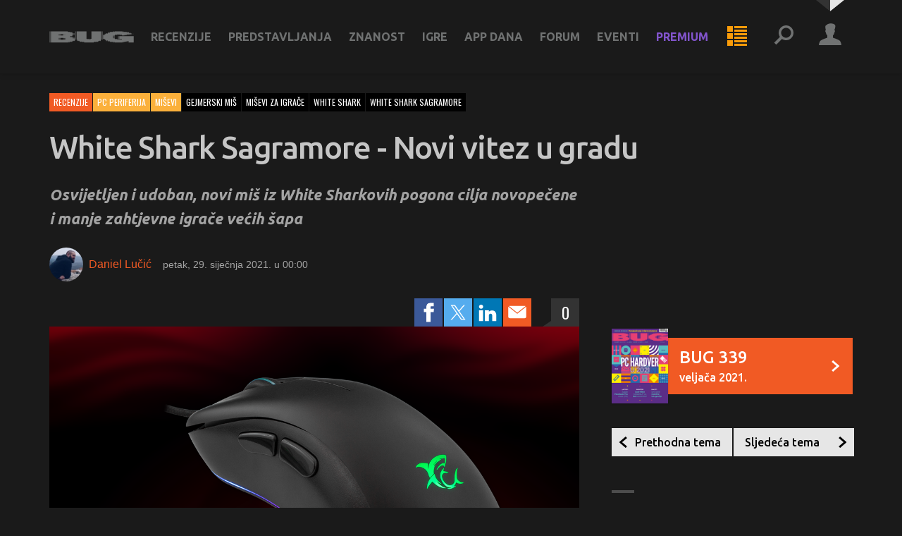

--- FILE ---
content_type: text/html; charset=utf-8
request_url: https://www.bug.hr/recenzije/white-shark-sagramore-novi-vitez-u-gradu-18383
body_size: 23432
content:
<!doctype html>
<html lang="hr">
<head>
    <meta charset="UTF-8">
    <title>


White Shark Sagramore - Novi vitez u gradu - Recenzije @ 
        Bug.hr

    </title>

    
<meta http-equiv="X-UA-Compatible" content="IE=edge">
<meta name="viewport" content="width=device-width, initial-scale=1.0">



<link rel="manifest" href="/pwa-manifest">



<link rel="apple-touch-icon" sizes="180x180" href="/Assets/favicon/Bug/apple-touch-icon.png">
<link rel="icon" type="image/png" sizes="32x32" href="/Assets/favicon/Bug/favicon-32x32.png">
<link rel="icon" type="image/png" sizes="16x16" href="/Assets/favicon/Bug/favicon-16x16.png">
<link rel="shortcut icon" href="/Assets/favicon/Bug/favicon.ico">

<link rel="mask-icon" href="/Assets/pwa/safari-pinned-tab.svg" color="#5bbad5">

<meta name="apple-mobile-web-app-title" content="Bug.hr">
<meta name="application-name" content="Bug.hr">
<meta name="msapplication-TileColor" content="#da532c">
<meta name="msapplication-config" content="/Assets/pwa/browserconfig.xml">
<meta name="theme-color" content="#000000">

    <link rel="stylesheet" href="/assets/styles/screen?v=sSwNBuoA_N78fCgi2ez4ugcQC8H57oSbz6pUEtX9ncs1" media="screen">
    <link rel="stylesheet" href="/assets/styles/print?v=XI2itsN0uHRbkne2HO0jfqXePBXwiq1IEA2anhJenVA1" media="print">

<!-- HTML5 shim and Respond.js for IE8 support of HTML5 elements and media queries -->
<!--[if lt IE 9]>
    <script src="https://oss.maxcdn.com/libs/html5shiv/3.7.2/html5shiv.js"></script>
    <script src="https://oss.maxcdn.com/libs/respond.js/1.4.2/respond.min.js"></script>
<![endif]-->


<!-- Google Tag Manager -->
<script>
    (function (w, d, s, l, i) {
        w[l] = w[l] || []; w[l].push({
            'gtm.start':
                new Date().getTime(), event: 'gtm.js'
        }); var f = d.getElementsByTagName(s)[0],
            j = d.createElement(s), dl = l != 'dataLayer' ? '&l=' + l : ''; j.async = true; j.src =
                'https://www.googletagmanager.com/gtm.js?id=' + i + dl; f.parentNode.insertBefore(j, f);
    })(window, document, 'script', 'dataLayer', 'GTM-PDSBS4V');</script>
<!-- End Google Tag Manager -->



    <script type="text/javascript">
        /* <![CDATA[ */
        (function () {
            window.dm = window.dm || { AjaxData: [] };
            window.dm.AjaxEvent = function (et, d, ssid, ad) {
                dm.AjaxData.push({ et: et, d: d, ssid: ssid, ad: ad });
                if (typeof window.DotMetricsObj != 'undefined') { DotMetricsObj.onAjaxDataUpdate(); }
            };
            var d = document,
                h = d.getElementsByTagName('head')[0],
                s = d.createElement('script');
            s.type = 'text/javascript';
            s.async = true;
            s.src = 'https://script.dotmetrics.net/door.js?id=15512';
            h.appendChild(s);
        }());
        /* ]]> */
    </script>

<script async='async' src='https://securepubads.g.doubleclick.net/tag/js/gpt.js'></script>
<script src="/gam.js?subsite=Bug"></script>

    
<script type="text/javascript">
    var farmHost = 'https://www.bug.hr';
</script>

<script src="/scripts/farm-head?v=ZjT3L1v67GTB7ZCKK3XCxsVW3-sp_OrXHuoksMCX9fc1"></script>



    
    <meta property="og:title" content="White Shark Sagramore - Novi vitez u gradu" />
    <meta property="og:description" content="White Shark Sagramore novi je miš lokalnog brenda čija su povremeni igrači većih šaka. Njima može ponuditi iznimnu udobnost i osvjetljenje, uz solidne performanse." />
    <meta property="og:type" content="article" />
    <meta property="og:url" content="https://www.bug.hr/recenzije/white-shark-sagramore-novi-vitez-u-gradu-18383" />
        <meta property="og:image" content="https://www.bug.hr/img/white-shark-sagramore-novi-vitez-u-gradu__wVr0B.png" />
        <meta name="twitter:card" content="summary_large_image" />
        <meta property="twitter:image" content="https://www.bug.hr/img/white-shark-sagramore-novi-vitez-u-gradu__wVr0B.png" />
    <meta property="og:image:width" content="1200" />
    <meta property="og:image:height" content="630" />

    <meta property="twitter:title" content="White Shark Sagramore - Novi vitez u gradu" />
    <meta property="twitter:site" content="@bugonline" />

    <meta name="description" content="White Shark Sagramore novi je miš lokalnog brenda čija su povremeni igrači većih šaka. Njima može ponuditi iznimnu udobnost i osvjetljenje, uz solidne performanse.">

    <script type="text/javascript">
        var articleId = 18383;
        var subscriptionRequired = false;

    </script>


    <meta name="robots" content="max-image-preview:large">


</head>
<body class="  
      
      is-theme-dark 
      
      ">

    
    <span class="loading-indicator loading-indicator--page"></span>

    



    


<!-- Skip links -->
<div class="skip-links">
    <a class="skip-links__link" href="#nav">Skoči na <strong>navigaciju</strong></a>
    <a class="skip-links__link" href="#main">Skoči na <strong>sadržaj</strong></a>
</div>
<!-- /Skip links -->
<!-- Page header -->
<header class="section section--header" id="header" role="banner">

    <div class="block header-block">
        <div class="block__container">

            <!-- Site branding -->
            <div class="site-branding">
                    <span class="site-ladybird"></span>
                    <h1 class="site-logo">
                            <a href="/">
        <svg width="96" height="30" viewBox="0 0 96 30" xmlns="http://www.w3.org/2000/svg">
            <title>Bug.hr</title>
            <g fill-rule="evenodd"><path d="M1.77 9v12.59h19.628v-.5h.482v.5h.382v-.5h.524v.5h.38v-.5h.908v-.57h.495v.57h.367v-.57h.538v.57h.368v-.57h.44v-.516h.48v-.5h.48v.5h.37v-.5h.537v.5h.382v-.5h.425v-2.59h-.425V15.83h-.382v1.084h-.538V15.83h-.368v1.084h-.48V15.83h-.48v-.502H23.59v-.567h.482v-.567h.495v.568h.367v-.567h.538v.568h.368v-.567h.44v-1.02h.48v-2.086h-.48v-1.07h-2.69V9.5h-2.675V9H1.768zm10.727 3.156h3.057v.517h.48v.5h-.48v.502h-3.057v-1.52zm-.906 1.52h.426v-1.52h-.425v1.52zm-.862 0h.382v-1.52h-.382v1.52zm6.71-.502h.367v-.5h-.368v.5zm-.92 0h.38v-.5h-.38v.5zm.92 3.74v-.518h.367v.518h.423v1.002h-.423v.518h-.368v-.518h-.54v.518h-.38v-.518h-.482v.518h-3.538v-2.038h3.538v.518h.482v-.518h.38v.518h.54zm-5.847 1.52h.426v-2.038h-.425v2.038zm-.862 0h.382v-2.038h-.382v2.038zM.863 21.59h.424V9H.863v12.59zm-.863 0h.382V9H0v12.59zm28.15-8.416h.382v-2.087h-.382v2.087zm-.906 0h.368v-2.087h-.368v2.087zM60.193 18.418h.424V9h-.424v9.418zm-.85 0h.368V9h-.366v9.418zM47.71 9v8.465h-.438v.52h-.525v-.52h-.382v.52h-.48v-.52h-.426v.52h-.92v-.52h-.425v.52h-.48v-.52h-.383v.52h-.524v-.52h-.44V9H31.194v9.418h.44v1.085h.423v.5h.425v-.5h.482v.5h.383v-.5h.538v.5h.424v.57h.424v.5h.44v-.5h.482v.5h.368v-.5h.537v.5h3.113v.517h10.658v-.518h3.114v-.5h.538v.5h.368v-.5h.48v.5h.44v-.5h.424v-.568h.425v-.5h.537v.5h.383v-.5h.48v.5h.425v-.5h.425v-1.086h.44V9H47.708zm-17.423 9.418h.368V9h-.368v9.418zm-.905 0h.424V9h-.424v9.418zM84.31 9v.568h-.538V9h-.383v.568h-.482V9H74.02v.568h-.48V9h-.44v.568h-.48V9h-.368v.568h-3.17v.5h-.426v.518h-.48v-.517h-.426v.516h-.48v-.517h-.383v.516h-.482v.568h-.424v.5h-.48v-.5h-.44v.5h-.48v-.5h-.368v.5h-.48v.502h-.44v1.085h-.48v-1.084h-.426v1.085h-.48v-1.084h-.383v1.085h-.48v4.175h.48v1.003h.382v-1.003h.48v1.003h.426v-1.003h.482v1.003h.44v.567h.48v1.02h.368v-1.02h.48v1.02h.44v-1.02h.48v1.02h.907v.567h.382v-.568h.48v.568h.425v-.568h.48v.568h.426v.5h3.172v.518h.367v-.518h.48v.518h.44v-.518h.48v.518h8.888v-.518h.48v.518h.384v-.518h.537v.518h.367v-.518h.92v-.5h.482v.5h.366v-.5h.538v.5h.382v-.5h.424v-.568h.538v1.068h.37v-1.068h.48v1.068h.438v-1.068h.482v1.586h5.732v-7.28H79.37v3.105h3.113v.57h-5.845v-.52h-.368v.52h-.538v-.52h-.382v.52h-.48v-.52h-.482V16.9h-.425v-3.223h.425v-.5h.48v-.502h.482v.5h.382v-.5h.538v.5h.368v-.5h3.652v.5h.368v-.5h.48v.5h.44v-.5h.48v.5h.425v.502h2.633v-.5h2.674v-.502h3.157v-.567h.482v.567h.38v-.567h.54v.567h.367v-.567h.92v-.45h-.482v-.502h-.438v-.568h-.368v.568h-.54v-.568h-.38v.568h-.483v-.568h-.48v-.517H87.79v-.502h-3.113V9h-.368zM73.1 16.847h.44v-3.105h-.44v3.105zm-.848 0h.367v-3.105h-.368v3.105zm22.77-4.74h.383v-.452h-.382v.45zm-.905 0h.37v-.452h-.37v.45zm-15.653 5.308h.424V14.31h-.424v3.105zm-.864 0h.383V14.31H77.6v3.105z" /></g>
        </svg>
    </a>

                    </h1>
                    <h1 class="site-logo site-logo-pwa">
                            <a href="/welcome">
        <svg width="96" height="30" viewBox="0 0 96 30" xmlns="http://www.w3.org/2000/svg">
            <title>Bug.hr</title>
            <g fill-rule="evenodd"><path d="M1.77 9v12.59h19.628v-.5h.482v.5h.382v-.5h.524v.5h.38v-.5h.908v-.57h.495v.57h.367v-.57h.538v.57h.368v-.57h.44v-.516h.48v-.5h.48v.5h.37v-.5h.537v.5h.382v-.5h.425v-2.59h-.425V15.83h-.382v1.084h-.538V15.83h-.368v1.084h-.48V15.83h-.48v-.502H23.59v-.567h.482v-.567h.495v.568h.367v-.567h.538v.568h.368v-.567h.44v-1.02h.48v-2.086h-.48v-1.07h-2.69V9.5h-2.675V9H1.768zm10.727 3.156h3.057v.517h.48v.5h-.48v.502h-3.057v-1.52zm-.906 1.52h.426v-1.52h-.425v1.52zm-.862 0h.382v-1.52h-.382v1.52zm6.71-.502h.367v-.5h-.368v.5zm-.92 0h.38v-.5h-.38v.5zm.92 3.74v-.518h.367v.518h.423v1.002h-.423v.518h-.368v-.518h-.54v.518h-.38v-.518h-.482v.518h-3.538v-2.038h3.538v.518h.482v-.518h.38v.518h.54zm-5.847 1.52h.426v-2.038h-.425v2.038zm-.862 0h.382v-2.038h-.382v2.038zM.863 21.59h.424V9H.863v12.59zm-.863 0h.382V9H0v12.59zm28.15-8.416h.382v-2.087h-.382v2.087zm-.906 0h.368v-2.087h-.368v2.087zM60.193 18.418h.424V9h-.424v9.418zm-.85 0h.368V9h-.366v9.418zM47.71 9v8.465h-.438v.52h-.525v-.52h-.382v.52h-.48v-.52h-.426v.52h-.92v-.52h-.425v.52h-.48v-.52h-.383v.52h-.524v-.52h-.44V9H31.194v9.418h.44v1.085h.423v.5h.425v-.5h.482v.5h.383v-.5h.538v.5h.424v.57h.424v.5h.44v-.5h.482v.5h.368v-.5h.537v.5h3.113v.517h10.658v-.518h3.114v-.5h.538v.5h.368v-.5h.48v.5h.44v-.5h.424v-.568h.425v-.5h.537v.5h.383v-.5h.48v.5h.425v-.5h.425v-1.086h.44V9H47.708zm-17.423 9.418h.368V9h-.368v9.418zm-.905 0h.424V9h-.424v9.418zM84.31 9v.568h-.538V9h-.383v.568h-.482V9H74.02v.568h-.48V9h-.44v.568h-.48V9h-.368v.568h-3.17v.5h-.426v.518h-.48v-.517h-.426v.516h-.48v-.517h-.383v.516h-.482v.568h-.424v.5h-.48v-.5h-.44v.5h-.48v-.5h-.368v.5h-.48v.502h-.44v1.085h-.48v-1.084h-.426v1.085h-.48v-1.084h-.383v1.085h-.48v4.175h.48v1.003h.382v-1.003h.48v1.003h.426v-1.003h.482v1.003h.44v.567h.48v1.02h.368v-1.02h.48v1.02h.44v-1.02h.48v1.02h.907v.567h.382v-.568h.48v.568h.425v-.568h.48v.568h.426v.5h3.172v.518h.367v-.518h.48v.518h.44v-.518h.48v.518h8.888v-.518h.48v.518h.384v-.518h.537v.518h.367v-.518h.92v-.5h.482v.5h.366v-.5h.538v.5h.382v-.5h.424v-.568h.538v1.068h.37v-1.068h.48v1.068h.438v-1.068h.482v1.586h5.732v-7.28H79.37v3.105h3.113v.57h-5.845v-.52h-.368v.52h-.538v-.52h-.382v.52h-.48v-.52h-.482V16.9h-.425v-3.223h.425v-.5h.48v-.502h.482v.5h.382v-.5h.538v.5h.368v-.5h3.652v.5h.368v-.5h.48v.5h.44v-.5h.48v.5h.425v.502h2.633v-.5h2.674v-.502h3.157v-.567h.482v.567h.38v-.567h.54v.567h.367v-.567h.92v-.45h-.482v-.502h-.438v-.568h-.368v.568h-.54v-.568h-.38v.568h-.483v-.568h-.48v-.517H87.79v-.502h-3.113V9h-.368zM73.1 16.847h.44v-3.105h-.44v3.105zm-.848 0h.367v-3.105h-.368v3.105zm22.77-4.74h.383v-.452h-.382v.45zm-.905 0h.37v-.452h-.37v.45zm-15.653 5.308h.424V14.31h-.424v3.105zm-.864 0h.383V14.31H77.6v3.105z" /></g>
        </svg>
    </a>

                    </h1>
                    <p class="site-tagline">Bug.hr</p>
            </div>
            <!-- /Site branding -->
            <a class="nav-news nav-news--mobile" href="/week">
                <svg class="icon icon-menu-list"><use xlink:href="/assets/images/symbol-defs.svg#icon-menu-list"></use></svg>

                <span class="button__label">Tjedni prikaz</span>
            </a>

            <button class="nav-toggle mobile-detector">
                <svg class="icon icon-menu"><use xlink:href="/assets/images/symbol-defs.svg#icon-menu"></use></svg>

                <span class="button__label">Meni</span>
            </button>

            <div class="nav-mobile-overlay"></div>
            <div class="nav-toggle-content">

                <a class="nav-news nav-news--desktop" href="/week">
                    <svg class="icon icon-menu-list"><use xlink:href="/assets/images/symbol-defs.svg#icon-menu-list"></use></svg>

                    <span class="button__label">Tjedni prikaz</span>
                </a>

                <!-- Header profile -->
                <div class="header-profile">

                        <button class="profile-toggle">
                            <span class="button__avatar">
                                <svg class="icon icon-account"><use xlink:href="/assets/images/symbol-defs.svg#icon-account"></use></svg>

                            </span>
                            <span class="button__label">Profil</span>
                        </button>
                        <div class="nav profile-nav profile-toggle-content">

                            <ul class="nav__items">
                                <li class="nav__item"><a class="nav__link" href="/account/login?returnUrl=%2Frecenzije%2Fwhite-shark-sagramore-novi-vitez-u-gradu-18383">Prijava</a></li>
                                <li class="nav__item"><a class="nav__link" href="/account/register">Registracija</a></li>
                            </ul>
                            <ul class="nav__items nav__items--theme">
                                <li class="nav__item nav__item--theme-light"><a class="nav__link js-switch-theme" data-theme="light" href="#">Svijetla tema</a></li>
                                <li class="nav__item nav__item--theme-dark"><a class="nav__link js-switch-theme" data-theme="dark" href="#">Tamna tema</a></li>
                            </ul>

                        </div>

                </div>
                <!-- /Header profile -->
                <!-- Header search -->
                <div class="header-search" role="search">

                    <button class="search-toggle">
                        <svg class="icon icon-search"><use xlink:href="/assets/images/symbol-defs.svg#icon-search"></use></svg>

                        <span class="button__label">Pretraživanje</span>
                    </button>

                    <div class="search-content">

                        <form action="/search/results" onsubmit="return $('#form--header-search').val() !== '';">

                            <div class="field field--search">
                                <label class="field__label" for="field-header-search">Pretraživanje</label>
                                <div class="field__group">
                                    <input placeholder="Pretraži stranice" id="field-header-search" type="text" name="q">
                                    <button class="button">
                                        <svg class="icon icon-search"><use xlink:href="/assets/images/symbol-defs.svg#icon-search"></use></svg>

                                        <span class="button__label">Pretraži</span>
                                    </button>
                                </div>
                            </div>

                        </form>

                    </div>
                </div>
                
                <!-- /Header search -->

                <!-- Header nav -->
<nav class="nav header-nav" id="nav" role="navigation">

    <ul class="nav__items">
            <li class="nav__item nav__item--parent nav__item--dropdown-simplified">

                <a class="nav__link" href="/recenzije">Recenzije</a>
                    <button class="nav__toggle-children">
                        <span class="button__label">Podkategorije</span>
                        <svg class="icon icon-arrow-down"><use xlink:href="/assets/images/symbol-defs.svg#icon-arrow-down"></use></svg>

                    </button>
                    <ul class="nav__children nav__children--double">
                            <li class="nav__item">
                                <a class="nav__link" href="/recenzije~audio">
                                    
                                    Audio
                                </a>
                            </li>
                            <li class="nav__item">
                                <a class="nav__link" href="/recenzije~foto-video">
                                    
                                    Foto i video
                                </a>
                            </li>
                            <li class="nav__item">
                                <a class="nav__link" href="/recenzije~dnevni-boravak">
                                    
                                    Dnevni boravak
                                </a>
                            </li>
                            <li class="nav__item">
                                <a class="nav__link" href="/recenzije~mobilni-uredaji">
                                    
                                    Mobilni uređaji
                                </a>
                            </li>
                            <li class="nav__item">
                                <a class="nav__link" href="/recenzije~mobiteli">
                                    
                                    Mobiteli
                                </a>
                            </li>
                            <li class="nav__item">
                                <a class="nav__link" href="/recenzije~monitori">
                                    
                                    Monitori
                                </a>
                            </li>
                            <li class="nav__item">
                                <a class="nav__link" href="/recenzije~mrezna-oprema">
                                    
                                    Mrežna oprema
                                </a>
                            </li>
                            <li class="nav__item">
                                <a class="nav__link" href="/recenzije~laptopi">
                                    
                                    Laptopi
                                </a>
                            </li>
                            <li class="nav__item">
                                <a class="nav__link" href="/recenzije~pc-komponente">
                                    
                                    PC komponente
                                </a>
                            </li>
                            <li class="nav__item">
                                <a class="nav__link" href="/recenzije~pc-periferija">
                                    
                                    PC periferija
                                </a>
                            </li>
                            <li class="nav__item">
                                <a class="nav__link" href="/recenzije~racunala">
                                    
                                    Računala
                                </a>
                            </li>
                            <li class="nav__item">
                                <a class="nav__link" href="/recenzije~servisi">
                                    
                                    Servisi
                                </a>
                            </li>
                            <li class="nav__item">
                                <a class="nav__link" href="/recenzije~softver">
                                    
                                    Softver
                                </a>
                            </li>
                            <li class="nav__item">
                                <a class="nav__link" href="/recenzije~ostalo">
                                    
                                    Ostalo
                                </a>
                            </li>
                    </ul>
            </li>
            <li class="nav__item nav__item--parent nav__item--dropdown-simplified">

                <a class="nav__link" href="/predstavljanja">Predstavljanja</a>
                    <button class="nav__toggle-children">
                        <span class="button__label">Podkategorije</span>
                        <svg class="icon icon-arrow-down"><use xlink:href="/assets/images/symbol-defs.svg#icon-arrow-down"></use></svg>

                    </button>
                    <ul class="nav__children ">
                            <li class="nav__item">
                                <a class="nav__link" href="/predstavljanja~mobiteli">
                                    
                                    Mobiteli
                                </a>
                            </li>
                            <li class="nav__item">
                                <a class="nav__link" href="/predstavljanja~monitori">
                                    
                                    Monitori
                                </a>
                            </li>
                            <li class="nav__item">
                                <a class="nav__link" href="/predstavljanja~laptopi">
                                    
                                    Laptopi
                                </a>
                            </li>
                            <li class="nav__item">
                                <a class="nav__link" href="/predstavljanja~televizori">
                                    
                                    Televizori
                                </a>
                            </li>
                    </ul>
            </li>
            <li class="nav__item nav__item--parent nav__item--dropdown-simplified">

                <a class="nav__link" href="/znanost">Znanost</a>
                    <button class="nav__toggle-children">
                        <span class="button__label">Podkategorije</span>
                        <svg class="icon icon-arrow-down"><use xlink:href="/assets/images/symbol-defs.svg#icon-arrow-down"></use></svg>

                    </button>
                    <ul class="nav__children ">
                            <li class="nav__item">
                                <a class="nav__link" href="/astronomija">
                                    
                                    Astronomija
                                </a>
                            </li>
                            <li class="nav__item">
                                <a class="nav__link" href="/biologija">
                                    
                                    Biologija
                                </a>
                            </li>
                            <li class="nav__item">
                                <a class="nav__link" href="/energetika">
                                    
                                    Energetika
                                </a>
                            </li>
                            <li class="nav__item">
                                <a class="nav__link" href="/fizika">
                                    
                                    Fizika
                                </a>
                            </li>
                            <li class="nav__item">
                                <a class="nav__link" href="/kemija">
                                    
                                    Kemija
                                </a>
                            </li>
                            <li class="nav__item">
                                <a class="nav__link" href="/medicina">
                                    
                                    Medicina
                                </a>
                            </li>
                    </ul>
            </li>
            <li class="nav__item nav__item--parent nav__item--dropdown-simplified">

                <a class="nav__link" href="/igre">Igre</a>
                    <button class="nav__toggle-children">
                        <span class="button__label">Podkategorije</span>
                        <svg class="icon icon-arrow-down"><use xlink:href="/assets/images/symbol-defs.svg#icon-arrow-down"></use></svg>

                    </button>
                    <ul class="nav__children nav__children--double">
                            <li class="nav__item">
                                <a class="nav__link" href="/igre~igrali-smo">
                                    
                                    Igrali smo
                                </a>
                            </li>
                            <li class="nav__item">
                                <a class="nav__link" href="/igre~najava">
                                    
                                    Najava
                                </a>
                            </li>
                            <li class="nav__item">
                                <a class="nav__link" href="/igre~avanture">
                                    
                                    Avanture
                                </a>
                            </li>
                            <li class="nav__item">
                                <a class="nav__link" href="/igre~akcijske">
                                    
                                    Akcijske
                                </a>
                            </li>
                            <li class="nav__item">
                                <a class="nav__link" href="/igre~fps">
                                    
                                    FPS/TPS
                                </a>
                            </li>
                            <li class="nav__item">
                                <a class="nav__link" href="/igre~rpg">
                                    
                                    RPG
                                </a>
                            </li>
                            <li class="nav__item">
                                <a class="nav__link" href="/igre~strateske">
                                    
                                    Strateške
                                </a>
                            </li>
                            <li class="nav__item">
                                <a class="nav__link" href="/igre~sportske">
                                    
                                    Sportske
                                </a>
                            </li>
                            <li class="nav__item">
                                <a class="nav__link" href="/igre~simulacije">
                                    
                                    Simulacije
                                </a>
                            </li>
                    </ul>
            </li>
            <li class="nav__item ">

                <a class="nav__link" href="/appdana">App dana</a>
            </li>

                <li class="nav__item"><a class="nav__link" href="/forum/">Forum</a></li>
            <li class="nav__item nav__item--parent nav__item--dropdown-simplified">
                <a class="nav__link" href="/eventi/">Eventi</a>
                <button class="nav__toggle-children">
                    <span class="button__label">Podkategorije</span>
                    <svg class="icon icon-arrow-down"><use xlink:href="/assets/images/symbol-defs.svg#icon-arrow-down"></use></svg>

                </button>
                <ul class="nav__children">
                    <li class="nav__item">
                        <a class="nav__link" href="/shop/">Ulaznice</a>
                        <a class="nav__link" href="/eventi/">Video</a>
                    </li>
                </ul>
            </li>
                <li class="nav__item nav__item--parent nav__item--dropdown-simplified nav__item--premium">
                    <a class="nav__link" href="/casopis/">Premium <svg class="icon icon-crown"><use xlink:href="/assets/images/symbol-defs.svg#icon-crown"></use></svg>
</a>
                    <button class="nav__toggle-children">
                        <span class="button__label">Podkategorije</span>
                        <svg class="icon icon-arrow-down"><use xlink:href="/assets/images/symbol-defs.svg#icon-arrow-down"></use></svg>

                    </button>
                    <ul class="nav__children">
                        <li class="nav__item">
                                <a class="nav__link" href="/casopis/">Bug</a>
                                <a class="nav__link" href="https://mreza.bug.hr/casopis/">Mreža</a>
                            <a class="nav__link" href="/membership/overview/">Pretplata na digitalno</a>
                            <a class="nav__link" href="/webshop/">Pretplata na tiskano</a>
                            <a class="nav__link hide-in-pwa" href="/app/">Web app (PWA)</a>
                        </li>
                    </ul>
                </li>


    </ul>

</nav>
<!-- /Header nav -->

<script src="/scripts/mainmenu?v=PhrBrgN0mKbXJzeCVM19bK6I-7RtK1Flc0gBTzgiXUo1"></script>



            </div>

        </div>
    </div>

</header>
<!-- /Page header -->


    





    <script type="application/ld+json">
        {
            "@context": "http://schema.org",
            "@type": "Article",
            "mainEntityOfPage": {
                "@type": "WebPage",
                "@id": "https://google.com/article"
            },
            "headline": "White Shark Sagramore - Novi vitez u gradu",
            "image": [
                "https://www.bug.hr/img/white-shark-sagramore-novi-vitez-u-gradu__wVr0B.png"
            ],
            "datePublished": "2021-01-29T00:00:00+01:00",
            "dateModified": "2021-04-23T17:34:12+02:00",
            "author": {
                "@type": "Person",
                "name": "Daniel Lučić"
            },
            "publisher": {
                "@type": "Organization",
                "name": "Bug",
                "logo": {
                    "@type": "ImageObject",
                    "url": "https://www.bug.hr/assets/images/logo-jsonld.png"
                }
            },
            "description": "Osvijetljen i udoban, novi miš iz White Sharkovih pogona cilja novopečene i manje zahtjevne igrače većih šapa"
        }
    </script>

<section class="section section--main" id="main">

    <div class="intro-blocks">




        <div id="div-gpt-ad-bughr_article_top" class="ad--block ad--padding-top-none">
            <script>
                googletag.cmd.push(function () {
                    googletag.display('div-gpt-ad-bughr_article_top');
                });
            </script>
        </div>

    </div>

    <div class="main-blocks">

        <div class="block block--align">
            
            <div class="block__container">

                <div class="block__content">

                    <div class="main-content">

                        <article class="post-full  ">

                            <header class="post-full__header">



<ul class="list-tags">
        <li><a class="tag tag--color-1" href="/recenzije">Recenzije</a></li>
        <li><a class="tag tag--color-2" href="/pc-periferija">PC periferija</a></li>
        <li><a class="tag tag--color-2" href="/misevi">Miševi</a></li>
        <li><a class="tag tag--color-3" href="/tag/gejmerski-mis">gejmerski miš</a></li>
        <li><a class="tag tag--color-3" href="/tag/misevi-za-igrace">miševi za igrače</a></li>
        <li><a class="tag tag--color-3" href="/tag/white-shark">white shark</a></li>
        <li><a class="tag tag--color-3" href="/tag/white-shark-sagramore">white shark sagramore</a></li>
</ul>


                                <h1 class="post-full__title">White Shark Sagramore - Novi vitez u gradu</h1>


<div class="post-full__summary">
    <p>Osvijetljen i udoban, novi miš iz White Sharkovih pogona cilja novopečene i manje zahtjevne igrače većih šapa</p>
</div>
<div class="post-full__meta">
        <img class="post-full__avatar" src="/img/daniel-lucic_MkqzFz.jpg"/>
            <a class="post-full__author" href="/author/daniel-lucic-862">Daniel Lučić</a>
    <span class="post-full__date">petak, 29. siječnja 2021. u 00:00</span>
    
</div>
                                <div class="post-full__social">

                                    <ul class="nav share-nav">
                                        <li class="nav__item nav__item--facebook">
                                            <a onclick="window.open(&#39;http://www.facebook.com/sharer/sharer.php?u=https%3a%2f%2fwww.bug.hr%2frecenzije%2fwhite-shark-sagramore-novi-vitez-u-gradu-18383&#39;, &#39;share4202&#39;, &#39;width=520,height=350&#39;); return false;" href="#" class="nav__link">
                                                <svg class="icon icon-facebook"><use xlink:href="/assets/images/symbol-defs.svg#icon-facebook"></use></svg>

                                                <span class="nav__label">Facebook</span>
                                            </a>
                                        </li>
                                        
                                        <li class="nav__item nav__item--twitter">
                                            <a onclick="window.open(&#39;http://twitter.com/share?url=https%3a%2f%2fwww.bug.hr%2frecenzije%2fwhite-shark-sagramore-novi-vitez-u-gradu-18383&amp;text=White+Shark+Sagramore+-+Novi+vitez+u+gradu&#39;, &#39;share4202&#39;, &#39;width=520,height=350&#39;); return false;" href="#" class="nav__link">
                                                <svg class="icon icon-twitter"><use xlink:href="/assets/images/symbol-defs.svg#icon-twitter"></use></svg>

                                                <span class="nav__label">Twitter</span>
                                            </a>
                                        </li>
                                        
                                        <li class="nav__item nav__item--linkedin u-hide-only-mobile">
                                            <a onclick="window.open(&#39;https://www.linkedin.com/shareArticle?mini=true&amp;url=https%3a%2f%2fwww.bug.hr%2frecenzije%2fwhite-shark-sagramore-novi-vitez-u-gradu-18383&amp;title=White+Shark+Sagramore+-+Novi+vitez+u+gradu&#39;, &#39;share4202&#39;, &#39;width=520,height=350&#39;); return false;" href="#" class="nav__link">
                                                <svg class="icon icon-linkedin"><use xlink:href="/assets/images/symbol-defs.svg#icon-linkedin"></use></svg>

                                                <span class="nav__label">LinkedIn</span>
                                            </a>
                                        </li>
                                        <li class="nav__item nav__item--whatsapp u-hide-only-desktop">
                                            <a href="whatsapp://send?text=White+Shark+Sagramore+-+Novi+vitez+u+gradu+https%3a%2f%2fwww.bug.hr%2frecenzije%2fwhite-shark-sagramore-novi-vitez-u-gradu-18383" data-action="share/whatsapp/share" class="nav__link">
                                                <svg class="icon icon-whatsapp"><use xlink:href="/assets/images/symbol-defs.svg#icon-whatsapp"></use></svg>

                                                <span class="nav__label">WhatsApp</span>
                                            </a>
                                        </li>
                                        <li class="nav__item nav__item--viber u-hide-only-desktop">
                                            <a href="viber://forward?text=White Shark Sagramore - Novi vitez u gradu https%3a%2f%2fwww.bug.hr%2frecenzije%2fwhite-shark-sagramore-novi-vitez-u-gradu-18383" class="nav__link">
                                                <svg class="icon icon-viber"><use xlink:href="/assets/images/symbol-defs.svg#icon-viber"></use></svg>

                                                <span class="nav__label">Viber</span>
                                            </a>
                                        </li>
                                        
                                        <li class="nav__item nav__item--email">
                                            <a href="mailto:?subject=White Shark Sagramore - Novi vitez u gradu&amp;body=https://www.bug.hr/recenzije/white-shark-sagramore-novi-vitez-u-gradu-18383" class="nav__link">
                                                <svg class="icon icon-email"><use xlink:href="/assets/images/symbol-defs.svg#icon-email"></use></svg>

                                                <span class="nav__label">E-mail</span>
                                            </a>
                                        </li>
                                    </ul>

                                        <a class="post-full__comments" href="/forum/newpost/?rid=18383&amp;rmark=article&amp;rsig=da538f7bee4631703d41ce583867444f&amp;rtitle=White+Shark+Sagramore+-+Novi+vitez+u+gradu">0</a>

                                </div>

                                    <figure class="post-full__media">
                                        <a href="/img/white-shark-sagramore-novi-vitez-u-gradu_gxL7ky.png" class="img-gallery"><img src="/img/white-shark-sagramore-novi-vitez-u-gradu_3NhCKG.png" alt="" /></a>
                                    </figure>

                            </header>



                        <div class="post-full__content paywall">



<div class="table-container"><table>
	<caption>Specifikacije</caption>
	<tbody>
		<tr>
			<td><strong>Tip senzora</strong></td>
			<td>Optički (PMW 3325, 10.000 DPI)</td>
		</tr>
		<tr>
			<td><strong>Dimenzije</strong></td>
			<td>123 x 67 x 42 mm</td>
		</tr>
		<tr>
			<td><strong>Masa</strong></td>
			<td>116 g (bez kabela)</td>
		</tr>
		<tr>
			<td><strong>Broj tipki</strong></td>
			<td>7</td>
		</tr>
		<tr>
			<td><strong>Vrsta priključka</strong></td>
			<td>USB</td>
		</tr>
		<tr>
			<td><strong>Kabel</strong></td>
			<td>1,8 m, opleteni</td>
		</tr>
		<tr>
			<td><strong>Jamstvo</strong></td>
			<td>2 godine</td>
		</tr>
	</tbody>
</table></div><p>Najniži cjenovni razred igraćih miševa nekoć je obilovao lijepo ukrašenim škartom, koji bi nas izdao već na prvom izazovu, no vremena su se promijenila. Činjenicu da se za šaku kuna može nabaviti dobar komad periferije, neko već vrijeme sustavno potvrđuje domaći brend White Shark, čiji posljednji miš &ndash; White Shark Sagramore &ndash; cilja početnike i manje zahtjevne igrače, koji nisu spremni izdvojiti velik novac, a igrali bi se.</p><figure class="image image--full"><a href="/img/white-shark-sagramore-novi-vitez-u-gradu_KCq8wz.png" class="img-gallery"><img data-original="/img/white-shark-sagramore-novi-vitez-u-gradu_Z-gx26.png" alt="Velikih gabarita i mase, ovo nije miš za igrače s manjim šakama, a najviše odgovara onima koji na miševe naslanjaju čitav dlan" class="lazy" /></a><figcaption>Velikih gabarita i mase, ovo nije miš za igrače s manjim šakama, a najviše odgovara onima koji na miševe naslanjaju čitav dlan</figcaption></figure><p>Sagramore, razmjerno je velik ergonomski oblikovan optički miš, prilagođen dešnjacima koji na miševe naslanjaju čitav dlan. Kućište miša načinjeno je od čvrste plastike, obojene mat crnom bojom, a na njemu se ističu osvijetljeni amblem tvrtke na zadnjici miša, osvijetljeni rub na njegovoj bazi, te osvijetljena linija na kotačiću. Bočne stranice miša nemaju dodatne gripove, što u kombinaciji s relativno velikom masom od 116 grama bez kabela i nakošenim desnim rubom, može prouzročiti klizanje miša iz znojnih šaka. Miš zato nije moguće ugodno i stabilno držati vršcima prstiju. S druge strane, ako na njega položimo čitav dlan, vrlo je udoban i prsti prirodno sjedaju tamo gdje bi trebali biti.</p><figure class="image image--full"><a href="/img/white-shark-sagramore-novi-vitez-u-gradu_lJU6wO.png" class="img-gallery"><img data-original="/img/white-shark-sagramore-novi-vitez-u-gradu_JWVc2n.png" alt="Na bočnim stranicama ne nalaze se gripovi, pa u žiži zbivanja miš može skliznuti iz šake " class="lazy" /></a><figcaption>Na bočnim stranicama ne nalaze se gripovi, pa u žiži zbivanja miš može skliznuti iz šake </figcaption></figure><p>Osim uobičajenih tipki, na Sagramoreu nalaze se dvije bočne tipke, te dvije tipke na bazi miša, kojima su pretpostavljene funkcije promjene osjetljivosti senzora i uzorka osvjetljenja. Bočne tipke smještene su visoko, taman tako da ne smetaju kad ih ne trebamo, a da ostanu pri ruci (ili prstu) kad ih želimo koristiti. Tipke su solidne kvalitete, iako bismo voljeli da nisu sjajne te da su koji decibel tiše. Naime, proizvode vrlo glasan klik. Tipke na bazi miša sasvim su nepraktične. Podešavanje osvjetljenja vjerojatno ionako ne bismo često koristili, no činjenica da se tipka za podešavanje osjetljivosti senzora nalazi na nepristupačnom mjestu, efektivno uklanja mogućnost podešavanja DPI-ja u hodu.</p><figure class="image image--full"><a href="/img/white-shark-sagramore-novi-vitez-u-gradu_H1WFPU.png" class="img-gallery"><img data-original="/img/white-shark-sagramore-novi-vitez-u-gradu_OdbZIT.png" alt="Iako ima četiri dodatne tipke, samo dvije smještene su na vidljivom i pristupačnom dijelu miša, a preostale dvije nalaze se na donjoj strani i nije ih praktično koristiti" class="lazy" /></a><figcaption>Iako ima četiri dodatne tipke, samo dvije smještene su na vidljivom i pristupačnom dijelu miša, a preostale dvije nalaze se na donjoj strani i nije ih praktično koristiti</figcaption></figure><p>Za detekciju pokreta na ovom mišu zadužen je Pixartov poznati optički senzor 3325. Radi se o ulaznom modelu solidnih performansi, čija je maksimalna razlučivost 5.000 DPI-ja, no proizvođač je za potrebe ovog miša iskoristio interpolaciju kako bi razlučivost povećao na 10.000. Pomalo neobično, deklarirana maksimalna razlučivost Sagramorea je 7.000 DPI, no u softveru ju je moguće podesiti na već spomenutih 10.000 DPI. S time na umu, miš se najbolje ponaša na nižim razlučivostima, gdje ne pokazuje znakove neželjena skakutanja i sličnih problema.</p><p>Na svim razlučivostima konfiguracija senzora je dobra, uz devijaciju do 1%, a polling rate je stabilnih 1.000 Hz. Prema specifikacijama, senzor je sposoban prepoznati ubrzanje od 20 G te brzinu od 2,5 m/s, no testovi pokazuju da bez problema prati i veće brzine, što bi nama, smrtnicima, trebalo biti više nego dovoljno.</p><figure class="image image--full"><a href="/img/white-shark-sagramore-novi-vitez-u-gradu_p5V7tD.png" class="img-gallery"><img data-original="/img/white-shark-sagramore-novi-vitez-u-gradu_ZWB0pp.png" alt="Iako je vrlo jednostavan, službeni driver ima gotovo sve što biste od njega očekivali – omogućuje uređivanje korisničkih profila, postavki senzora, osvjetljenja, te reprogramiranje tipki i snimanje makro naredbi" class="lazy" /></a><figcaption>Iako je vrlo jednostavan, službeni driver ima gotovo sve što biste od njega očekivali – omogućuje uređivanje korisničkih profila, postavki senzora, osvjetljenja, te reprogramiranje tipki i snimanje makro naredbi</figcaption></figure>

        <div class="ad--inside-note" data-identifier="bughr_article_inside">
            <div id="midasWidget__11692"></div>
<script async src="https://cdn2.midas-network.com/Scripts/midasWidget-18-204-11692.js"></script>
        </div>
<p>Parametre senzora fino možemo podešavati svojim potrebama u jednostavnom driveru, u kojem, između ostalog, možemo podešavati uzorak i intenzitet osvjetljenja, polling rate i razlučivost (u koracima od 100 DPI) te definirati korisničke profile, reprogramirati sve tipke te snimati makro naredbe.</p><h2>Rezultati testiranja MouseTesterom</h2><p>Za testiranje miševa koristimo softver MouseTester. Taj nam softver omogućuje&nbsp;da pronađemo eventualne nedostatke u komunikaciji miša s računalom zbog kojih bismo mogli imati problema u igrama. Fokusiramo se na očitavanje brzih pomaka, stabilnost veze s računalom i potencijalne probleme u preciznosti koji se manifestiraju kroz <em>jittering</em>&nbsp;i&nbsp;umjetno poravnavanje kursora.</p><p>Rezultate testiranja miša&nbsp;White Shark Sagramore&nbsp;pogledajte ispod.</p><figure class="image image--full"><a href="/img/white-shark-sagramore-novi-vitez-u-gradu_znGWX0.png" class="img-gallery"><img data-original="/img/white-shark-sagramore-novi-vitez-u-gradu__Gciic.png" alt="" class="lazy" /></a></figure><p>Grafikon iznad prikazuje&nbsp;stabilnost veze miša s računalom. U idealnom slučaju, linija će na svim postavkama biti ravna. Eventualne nepravilnosti negativno utječu na odaziv i smanjuju pouzdanost miša.</p><p>White Shark Sagramore na svim dostupnim frekvencijama vrlo je stabilan, a testovi prikazuju zanemariva odstupanja od postavljenih vrijednosti.&nbsp;</p><figure class="image image--full"><a href="/img/white-shark-sagramore-novi-vitez-u-gradu_rm5VGZ.png" class="img-gallery"><img data-original="/img/white-shark-sagramore-novi-vitez-u-gradu_vkYfiS.png" alt="" class="lazy" /></a></figure><p>Grafikon iznad prikazuje stabilnost praćenja brzih pokreta i maksimalnu brzinu koju senzor može registrirati. U idealnom slučaju prikazana linija bit će bez velikih nepravilnosti. Suvremeni senzori najčešće mogu prepoznati brzine mnogo više od onih koje mogu ostvariti obični smrtnici poput nas, koji u svojim testiranjima rijetko&nbsp;prelazimo vrijednost od 3,5 m/s.</p><p>White Shark Sagramore bilježi minimalan pad preciznosti na brzinama&nbsp;iznad 3 m/s, no teško je procijeniti radi li se o usporavanju ruke ili stvarnoj nemogućnosti senzora. Slične rezultate alat bilježi na svim postavkama osjetljivosti.</p>

        <div id="div-gpt-ad-bughr_article_inside2" class="ad--inside-note">
            <script>
                googletag.cmd.push(function () {
                    googletag.display('div-gpt-ad-bughr_article_inside2');
                });
            </script>
        </div>
<figure class="image image--full"><a href="/img/white-shark-sagramore-novi-vitez-u-gradu_BmOYsh.png" class="img-gallery"><img data-original="/img/white-shark-sagramore-novi-vitez-u-gradu_Lx18Bv.png" alt="" class="lazy" /></a></figure><p>Slično brzini, moderni senzori sposobni su pratiti mnogo veća ubrzanja od onih koje može ostvariti ljudska ruka. U idealnom slučaju, graf iznad prikazuje pravilnu uspravnu liniju bez neočekivanih prekida.</p><p>White Shark Sagramore ubrzanje prati vrlo dobro i bez neočekivanih prekida.</p><figure class="image image--full"><a href="/img/white-shark-sagramore-novi-vitez-u-gradu_qUVumS.png" class="img-gallery"><img data-original="/img/white-shark-sagramore-novi-vitez-u-gradu_YVibLV.png" alt="" class="lazy" /></a></figure><p>Takozvani Paint Test omogućuje nam da provjerimo prisutnost&nbsp;<em>jitteringa</em>&nbsp;i saznamo koristi li miš umjetno zaglađivanje pokreta. Ove dvije stvari, kad su prisutne, negativno utječu na preciznost, što posebno smeta za vrijeme igranja strateških i pucačkih igara u kojima precizni i brzi pomaci imaju najveću vrijednost. <em>Jittering</em><em>&nbsp;</em>se manifestira kroz izrazito nepravilne i grbave linije, dok se&nbsp;<em>smoothing</em>&nbsp;prepoznaje po savršeno ravnim linijama koje djeluju kao da smo ih crtali uz pomoć ravnala.</p><p>Umjetni smoothing i jittering nisu prisutni ni na jednoj od najčešće korištenih razlučivosti senzora. White Shark Sagramore ovaj je test prošao s odličnim.</p><p>Zaključak</p><p>U konačnici, Sagramore ispunjava svoju zadaću. Usprkos manjim nedostacima, poput nespretno smještenih dodatnih tipki, ovo je solidan miš, koji nas ni u jednom scenariju nije ostavio na cjedilu. Pronalaziti glave protivnika u Battlefieldu i Call of Dutyju, s ovim je mišem bio užitak, pogotovo uz pomisao da se radi o uređaju koji košta tek nešto malo više od 200 kuna.</p>

    <script type="application/ld+json">
        {
          "@context": "https://schema.org/",
          "@type": "Product",
          "name": "White Shark Sagramore",
          
          "review": {
            "@type": "Review",
                
                    "reviewRating": {
                        "@type": "Rating",
                        "ratingValue": "7",
                        "bestRating": "10"
                    },
                
            "author": {
              "@type": "Person",
              "name": "Daniel Lučić"
            }
          }
          
        }
        
    </script>

<div class="infobox">

    <h2 class="infobox__title">White Shark Sagramore</h2>

        <div class="infobox__summary">

                <div class="infobox__summary-good">

                    <svg class="icon icon-thumb-up"><use xlink:href="/assets/images/symbol-defs.svg#icon-thumb-up"></use></svg>


                    <ul class="infobox__summary-list">
                            <li>Dizajn</li>
                            <li>Cijena</li>
                            <li>Omjer uloženog i dobivenog</li>
                    </ul>

                </div>
                            <div class="infobox__summary-bad">

                    <svg class="icon icon-thumb-down"><use xlink:href="/assets/images/symbol-defs.svg#icon-thumb-down"></use></svg>


                    <ul class="infobox__summary-list">
                            <li>Dvije dodatne tipke nespretno su smještene</li>
                            <li>Nema bočne gripove</li>
                    </ul>

                </div>

        </div>

        <div class="infobox__stats">
                <div class="stats-item ">
                    <span class="stats-item__label">Izrada</span>
                    <span class="stats-item__bar stats-item__bar--7"></span>
                    <span class="stats-item__value">7</span>
                </div>
                <div class="stats-item ">
                    <span class="stats-item__label">Ergonomija</span>
                    <span class="stats-item__bar stats-item__bar--7"></span>
                    <span class="stats-item__value">7</span>
                </div>
                <div class="stats-item ">
                    <span class="stats-item__label">Performanse</span>
                    <span class="stats-item__bar stats-item__bar--8"></span>
                    <span class="stats-item__value">8</span>
                </div>
                <div class="stats-item ">
                    <span class="stats-item__label">Isplativost</span>
                    <span class="stats-item__bar stats-item__bar--8"></span>
                    <span class="stats-item__value">8</span>
                </div>
                <div class="stats-item stats-item--highlight">
                    <span class="stats-item__label">UKUPNI DOJAM</span>
                    <span class="stats-item__bar stats-item__bar--7"></span>
                    <span class="stats-item__value">7</span>
                </div>
        </div>


    <div class="infobox__conclusion">


    <div class="infobox__conclusion-meta">

            <span class="infobox__conclusion-medium">
                <a href="https://www.nabava.net/search.php?tp=0&src=2&q=White+Shark+Sagramore" target="_blank">Prikaži sve cijene</a>
            </span>

            <span class="infobox__conclusion-small">
                    Ustupio:
                                    <a href="http://www.smit-electronic.hr" target="_blank">Šmit Electronic</a>
            </span>
    </div>

    </div>

</div>

                        </div>


                            
    <a href="/casopis/veljaca-2021/276" class="button button--primary button--action button--magazine u-main-priority">
        <span class="button__magazine">
            <img src="/img/bug-339-veljaca-2021_dFw8Mc.png">
        </span>
        <span class="button__label">Bug 339 <small>veljača 2021.</small></span>
        <svg class="icon icon-arrow-right-alt"><use xlink:href="/assets/images/symbol-defs.svg#icon-arrow-right-alt"></use></svg>

    </a>


                            

                            
        <div class="topic-nav u-main-priority">
                <!-- 36 -->
                <a class="nav__link nav__link--prev" href="/recenzije/steelseries-rival-3-wireless-bez-zice-na-dvije-fronte-18382" title="SteelSeries Rival 3 Wireless - Bez žice na dvije fronte">
                    <svg class="icon icon-arrow-left-alt"><use xlink:href="/assets/images/symbol-defs.svg#icon-arrow-left-alt"></use></svg>

                    <span class="label">Prethodna tema</span>
                </a>
                            <!-- 38 -->
                <a class="nav__link nav__link--next" href="/recenzije/genesis-rhod-500-rgb-sarena-i-meka-18429" title="Genesis Rhod 500 RGB - Šarena i meka">
                    <span class="label">Sljedeća tema</span>
                    <svg class="icon icon-arrow-right-alt"><use xlink:href="/assets/images/symbol-defs.svg#icon-arrow-right-alt"></use></svg>

                </a>
        </div>


                        </article>

                            <div class="block block-similar">
                                <div>
                                    <div class="block__content">

                                        <h3 class="heading-section">
                                            Vezano
                                        </h3>

                                        <ul>
                                                <li>
                                                    <a href="/recenzije/white-shark-premium-line-excalibur-tipkanje-za-legende-55705" style="font-weight: bold;">White Shark Premium Line Excalibur - Tipkanje za legende</a>
                                                </li>
                                                <li>
                                                    <a href="/recenzije/white-shark-premium-line-maximus-pozeljni-klon-54616" style="font-weight: bold;">White Shark Premium Line Maximus - Poželjni klon</a>
                                                </li>
                                                <li>
                                                    <a href="/recenzije/white-shark-fox-povoljni-lisac-53718" style="font-weight: bold;">White Shark Fox - Povoljni lisac</a>
                                                </li>
                                        </ul>

                                    </div>

                                </div>
                            </div>

                        <!-- n1 -->

                        

        <div id="div-gpt-ad-bughr_article_aftertext1">
            <script>
                googletag.cmd.push(function () {
                    googletag.display('div-gpt-ad-bughr_article_aftertext1');
                });
            </script>
        </div>


                        

        <div data-identifier="bughr_article_aftertext2">
            <div id="midasWidget__11682"></div>
<script async src="https://cdn2.midas-network.com/Scripts/midasWidget-18-204-11682.js"></script>
        </div>


                            <aside>

                                <div class="heading-forum">
                                        <h3 class="heading-forum__title">
                                            <a href="/forum/newpost/?rid=18383&amp;rmark=article&amp;rsig=da538f7bee4631703d41ce583867444f&amp;rtitle=White+Shark+Sagramore+-+Novi+vitez+u+gradu">
                                                    Nema komentara na forumu
                                            </a>
                                        </h3>
                                        <a class="heading-forum__comments" href="/forum/newpost/?rid=18383&amp;rmark=article&amp;rsig=da538f7bee4631703d41ce583867444f&amp;rtitle=White+Shark+Sagramore+-+Novi+vitez+u+gradu"><svg class="icon icon-plus"><use xlink:href="/assets/images/symbol-defs.svg#icon-plus"></use></svg>
</a>
                                </div>

                            </aside>

                        <br /><br />

                        <div class="block  ">
    <div class="">

        <div class="block__content">

                <div class="heading-section heading-section--logo">
                    <span class="heading-section__logo">
                        <img src="/img/ronis-preporuka_LcQuTh.png" alt="Ronis preporuka" />
                    </span>
                </div>

            <div class="carousel post-carousel">

                <button class="button carousel-prev">
                    <svg class="icon icon-arrow-left-alt"><use xlink:href="/assets/images/symbol-defs.svg#icon-arrow-left-alt"></use></svg>

                    <span class="label">Previous</span>
                </button>

                <button class="button carousel-next">
                    <span class="label">Next</span>
                    <svg class="icon icon-arrow-right-alt"><use xlink:href="/assets/images/symbol-defs.svg#icon-arrow-right-alt"></use></svg>

                </button>

                <div class="carousel__items" data-maxitems="3">

                        <div class="grid-item carousel__item span-">
                            <article class="native-post-listing">
                                <p class="native-post-listing__description">
                                    Posjetite našu Hi-Fi slušaonicu.
                                </p>
                                <a class="native-post-listing__image" target="_blank" href="https://www.ronis.hr/promo/18/">
                                    <img src="/img/ronis-velesajam_iAxCqD.png" />
                                </a>

                                <div class="native-post-listing__content" data-url="https://www.ronis.hr/promo/18/" data-isexternal="True">
                                    <h3 class="native-post-listing__title"><a href="https://www.ronis.hr/promo/18/">Ronis Velesajam</a></h3>
                                    <p class="native-post-listing__subtitle">Rezervirajte termin u našoj Hi-Fi slušaoni Ronis Velesajam i iskusite zvuk najpoznatijih svjetskih Hi-Fi brendova.</p>
                                    <div class="native-post-listing__meta">
                                                                                <a class="native-post-listing__action" target="_blank" href="https://www.ronis.hr/promo/18/">
                                            Kupi
                                            
                                        </a>
                                    </div>
                                </div>
                            </article>

                        </div>
                        <div class="grid-item carousel__item span-">
                            <article class="native-post-listing">
                                <p class="native-post-listing__description">
                                    Folded Motion&#174; Waveguide tehnologija
                                </p>
                                <a class="native-post-listing__image" target="_blank" href="https://www.ronis.hr/zvucnici-martin-logan-motion-xt-f100-white">
                                    <img src="/img/martin-logan-motion-xt-f100__XFAAA.png" />
                                        <span class="native-post-listing__image-title">Akcija</span>
                                </a>

                                <div class="native-post-listing__content" data-url="https://www.ronis.hr/zvucnici-martin-logan-motion-xt-f100-white" data-isexternal="True">
                                    <h3 class="native-post-listing__title"><a href="https://www.ronis.hr/zvucnici-martin-logan-motion-xt-f100-white">MARTIN LOGAN Motion XT F100</a></h3>
                                    <p class="native-post-listing__subtitle">Frekvencijski odziv 31 Hz - 25 kHz &#177; 3 dB, disperzija 5&#176; (vertical) x 90&#176; (horizontal), osjetljivost 92 dB, impedancija 4 ohms</p>
                                    <div class="native-post-listing__meta">
                                                    <strong class="native-post-listing__price">
                                                        4.459 €
                                                    </strong>
                                                                                    <span class="native-post-listing__price-addition">
                                                    <strike>5.579 €</strike>
                                            </span>
                                        <a class="native-post-listing__action" target="_blank" href="https://www.ronis.hr/zvucnici-martin-logan-motion-xt-f100-white">
                                            Akcija
                                            
                                        </a>
                                    </div>
                                </div>
                            </article>

                        </div>
                        <div class="grid-item carousel__item span-">
                            <article class="native-post-listing">
                                <p class="native-post-listing__description">
                                    Gladak i transparentan zvuk.
                                </p>
                                <a class="native-post-listing__image" target="_blank" href="https://www.ronis.hr/zvucnici-acoustic-energy-ae509-walnut-veneer-par">
                                    <img src="/img/acoustic-energy-ae509_kkMuFX.png" />
                                        <span class="native-post-listing__image-title">Akcija</span>
                                </a>

                                <div class="native-post-listing__content" data-url="https://www.ronis.hr/zvucnici-acoustic-energy-ae509-walnut-veneer-par" data-isexternal="True">
                                    <h3 class="native-post-listing__title"><a href="https://www.ronis.hr/zvucnici-acoustic-energy-ae509-walnut-veneer-par">ACOUSTIC ENERGY AE509</a></h3>
                                    <p class="native-post-listing__subtitle">Dvosistemski podni zvucnici, raspon: 32Hz-28kHz (+/- 6dB), osjetljivost: 89dB, peak SPL: 115dB, maksimalna snaga: 175W, crossover frekvencija: 2.9kHz, impedancija: 6 ohma.</p>
                                    <div class="native-post-listing__meta">
                                                    <strong class="native-post-listing__price">
                                                        2.380 €
                                                    </strong>
                                                                                    <span class="native-post-listing__price-addition">
                                                    <strike>2.800 €</strike>
                                            </span>
                                        <a class="native-post-listing__action" target="_blank" href="https://www.ronis.hr/zvucnici-acoustic-energy-ae509-walnut-veneer-par">
                                            Akcija
                                            
                                        </a>
                                    </div>
                                </div>
                            </article>

                        </div>
                        <div class="grid-item carousel__item span-">
                            <article class="native-post-listing">
                                <p class="native-post-listing__description">
                                    Manje šuma, više glazbe.
                                </p>
                                <a class="native-post-listing__image" target="_blank" href="https://www.ronis.hr/strujna-letva-audioquest-niagara-1200">
                                    <img src="/img/dali-kupid-black-ash_Aue9Ln.png" />
                                        <span class="native-post-listing__image-title">Izbor kupaca</span>
                                </a>

                                <div class="native-post-listing__content" data-url="https://www.ronis.hr/strujna-letva-audioquest-niagara-1200" data-isexternal="True">
                                    <h3 class="native-post-listing__title"><a href="https://www.ronis.hr/strujna-letva-audioquest-niagara-1200">DALI KUPID Black Ash</a></h3>
                                    <p class="native-post-listing__subtitle">AudioQuest Niagara 1200 je kompaktan mrežni kondicioner koji osigurava čisto i stabilno napajanje za audio i AV sustave, smanjuje šum i izobličenja, štiti opremu od prenapona te poboljšava dinamiku i detalje zvuka u svakodnevnom slušanju.</p>
                                    <div class="native-post-listing__meta">
                                                    <strong class="native-post-listing__price">
                                                        999 €
                                                    </strong>
                                                                                    <span class="native-post-listing__price-addition">
                                                    <strike>1.249 €</strike>
                                            </span>
                                        <a class="native-post-listing__action" target="_blank" href="https://www.ronis.hr/strujna-letva-audioquest-niagara-1200">
                                            Akcija
                                            
                                        </a>
                                    </div>
                                </div>
                            </article>

                        </div>
                        <div class="grid-item carousel__item span-">
                            <article class="native-post-listing">
                                <p class="native-post-listing__description">
                                    Uključena Pick it MM E zvučnica
                                </p>
                                <a class="native-post-listing__image" target="_blank" href="https://www.ronis.hr/gramofon-pro-ject-e1-2-walnut-pick-it-mm">
                                    <img src="/img/pro-ject-e12--pick-it-mm_tssQfz.png" />
                                </a>

                                <div class="native-post-listing__content" data-url="https://www.ronis.hr/gramofon-pro-ject-e1-2-walnut-pick-it-mm" data-isexternal="True">
                                    <h3 class="native-post-listing__title"><a href="https://www.ronis.hr/gramofon-pro-ject-e1-2-walnut-pick-it-mm">PRO-JECT E1.2, , PICK IT, MM</a></h3>
                                    <p class="native-post-listing__subtitle">Gramofon s elektroničkom promjenom brzine 33/45 o/min i remenskim pogonom, omjer signal/šum 65 dB, wow &amp; flutter do &#177;0,23 %, ručka 218,5 mm / 7 g, potrošnja 4,5 W,</p>
                                    <div class="native-post-listing__meta">
                                                    <strong class="native-post-listing__price">
                                                        329 €
                                                    </strong>
                                                                                <a class="native-post-listing__action" target="_blank" href="https://www.ronis.hr/gramofon-pro-ject-e1-2-walnut-pick-it-mm">
                                            Kupi
                                            
                                        </a>
                                    </div>
                                </div>
                            </article>

                        </div>
                        <div class="grid-item carousel__item span-">
                            <article class="native-post-listing">
                                <p class="native-post-listing__description">
                                    Spaja bezvremenski dizajn s vrhunskom akustičnom tehnologijom.
                                </p>
                                <a class="native-post-listing__image" target="_blank" href="https://www.ronis.hr/zvucnici-kef-coda-w-dark-titanium-par">
                                    <img src="/img/kef-coda-w-dark-titanium_M6LE-J.png" />
                                </a>

                                <div class="native-post-listing__content" data-url="https://www.ronis.hr/zvucnici-kef-coda-w-dark-titanium-par" data-isexternal="True">
                                    <h3 class="native-post-listing__title"><a href="https://www.ronis.hr/zvucnici-kef-coda-w-dark-titanium-par">KEF Coda W Dark Titanium</a></h3>
                                    <p class="native-post-listing__subtitle">Podržava Bluetooth 5.4 s aptX Adaptive i aptX Lossless, ima phono ulaz za gramofon, USB-C, AUX ulaz te izlaz za subwoofer, što omogućuje jednostavno proširenje sustava. Bilo da slušate streaming, vinil, s računala ili TV, sve se spaja izravno na zvučnike.</p>
                                    <div class="native-post-listing__meta">
                                                    <strong class="native-post-listing__price">
                                                        899 €
                                                    </strong>
                                                                                <a class="native-post-listing__action" target="_blank" href="https://www.ronis.hr/zvucnici-kef-coda-w-dark-titanium-par">
                                            Kupi
                                            
                                        </a>
                                    </div>
                                </div>
                            </article>

                        </div>
                        <div class="grid-item carousel__item span-">
                            <article class="native-post-listing">
                                <p class="native-post-listing__description">
                                    Visokoučinkovito pojačalo za streaming.
                                </p>
                                <a class="native-post-listing__image" target="_blank" href="https://www.ronis.hr/streaming-pojacalo-bluesound-powernode-n331-black">
                                    <img src="/img/bluesound-powernode-n331_8hdqAJ.png" />
                                </a>

                                <div class="native-post-listing__content" data-url="https://www.ronis.hr/streaming-pojacalo-bluesound-powernode-n331-black" data-isexternal="True">
                                    <h3 class="native-post-listing__title"><a href="https://www.ronis.hr/streaming-pojacalo-bluesound-powernode-n331-black">Bluesound PowerNode N331</a></h3>
                                    <p class="native-post-listing__subtitle">Sa 100 W po kanalu, HDMI eARC priključkom i BluOS™ podrškom za više prostorija, spaja pravi HiFi doživljaj s modernom praktičnošću. Bilo da ga koristite za glazbu, filmove ili oboje, dizajniran je da pojednostavi vaš sustav bez kompromisa u kvaliteti zvuka.</p>
                                    <div class="native-post-listing__meta">
                                                    <strong class="native-post-listing__price">
                                                        1.049 €
                                                    </strong>
                                                                                <a class="native-post-listing__action" target="_blank" href="https://www.ronis.hr/streaming-pojacalo-bluesound-powernode-n331-black">
                                            Kupi
                                            
                                        </a>
                                    </div>
                                </div>
                            </article>

                        </div>
                        <div class="grid-item carousel__item span-">
                            <article class="native-post-listing">
                                <p class="native-post-listing__description">
                                    Premium 32-bitni DAC
                                </p>
                                <a class="native-post-listing__image" target="_blank" href="https://www.ronis.hr/audio-streamer-wiim-ultra-silver">
                                    <img src="/img/wiim-ultra_9n6VcZ.png" />
                                        <span class="native-post-listing__image-title">Izbor kupaca</span>
                                </a>

                                <div class="native-post-listing__content" data-url="https://www.ronis.hr/audio-streamer-wiim-ultra-silver" data-isexternal="True">
                                    <h3 class="native-post-listing__title"><a href="https://www.ronis.hr/audio-streamer-wiim-ultra-silver">WiiM Ultra</a></h3>
                                    <p class="native-post-listing__subtitle">Mrežni audio streamer s DAC-om visoke rezolucije, podrška za streaming servise i lokalnu mrežu, Wi-Fi i Ethernet povezivanje, Bluetooth, HDMI ARC i analogni/digitalni ulazi i izlazi, upravljanje putem aplikacije i zaslona osjetljivog na dodir, kompaktne dimenzije i niska potrošnja energije.
</p>
                                    <div class="native-post-listing__meta">
                                                    <strong class="native-post-listing__price">
                                                        399 €
                                                    </strong>
                                                                                <a class="native-post-listing__action" target="_blank" href="https://www.ronis.hr/audio-streamer-wiim-ultra-silver">
                                            Kupi
                                            
                                        </a>
                                    </div>
                                </div>
                            </article>

                        </div>


                </div>
            </div>


        </div>

            </div>
        </div>



                        

        <div id="div-gpt-ad-bughr_article_bottom">
            <script>
                googletag.cmd.push(function () {
                    googletag.display('div-gpt-ad-bughr_article_bottom');
                });
            </script>
        </div>




                    </div>

                        <div class="secondary-content">

                            
    <a href="/casopis/veljaca-2021/276" class="button button--primary button--action button--magazine u-main-priority">
        <span class="button__magazine">
            <img src="/img/bug-339-veljaca-2021_dFw8Mc.png">
        </span>
        <span class="button__label">Bug 339 <small>veljača 2021.</small></span>
        <svg class="icon icon-arrow-right-alt"><use xlink:href="/assets/images/symbol-defs.svg#icon-arrow-right-alt"></use></svg>

    </a>


                            

                            
        <div class="topic-nav u-main-priority">
                <!-- 36 -->
                <a class="nav__link nav__link--prev" href="/recenzije/steelseries-rival-3-wireless-bez-zice-na-dvije-fronte-18382" title="SteelSeries Rival 3 Wireless - Bez žice na dvije fronte">
                    <svg class="icon icon-arrow-left-alt"><use xlink:href="/assets/images/symbol-defs.svg#icon-arrow-left-alt"></use></svg>

                    <span class="label">Prethodna tema</span>
                </a>
                            <!-- 38 -->
                <a class="nav__link nav__link--next" href="/recenzije/genesis-rhod-500-rgb-sarena-i-meka-18429" title="Genesis Rhod 500 RGB - Šarena i meka">
                    <span class="label">Sljedeća tema</span>
                    <svg class="icon icon-arrow-right-alt"><use xlink:href="/assets/images/symbol-defs.svg#icon-arrow-right-alt"></use></svg>

                </a>
        </div>


                            

        <div id="div-gpt-ad-bughr_article_sidebar1" class="">
            <script>
                googletag.cmd.push(function () {
                    googletag.display('div-gpt-ad-bughr_article_sidebar1');
                });
            </script>
        </div>


                            

                            <h3 class="heading-section heading-section--color-1 heading-section--separator-top-small">Trenutno najpovoljnije cijene na tržištu</h3>

<form action="https://www.nabava.net/search.php" method="get" target="_blank" style="margin-bottom: 20px;">
    <input type="hidden" name="src" value="2"/>
    <fieldset>

        <div class="field field--search-outline field--label-hidden">
            <label class="field__label" for="product-search">Pretraži proizvode</label>
            <div class="field__group">
                <input placeholder="Unesi naziv proizvoda..." id="product-search" name="q" type="text">
                <button class="button button--secondary">
                    <svg class="icon icon-search"><use xlink:href="/assets/images/symbol-defs.svg#icon-search"></use></svg>

                    <span class="button__label">Pretraži</span>
                </button>
            </div>
        </div>

    </fieldset>
</form>


                            

        <div id="div-gpt-ad-bughr_article_sidebar2">
            <script>
                googletag.cmd.push(function () {
                    googletag.display('div-gpt-ad-bughr_article_sidebar2');
                });
            </script>
        </div>


                                <h3 class="heading-section heading-section--color-1">Vezano</h3>
        <article class="post-listing post-listing--list-compact">

            

<a class="post-listing__image"  href="/recenzije/white-shark-premium-line-excalibur-tipkanje-za-legende-55705">
    <img class="lazy" data-original="/img/white-shark-premium-line-excalibur-tipkanje-za-legende_o5dgzo.jpg" alt="" />  
</a>

<div class="post-listing__content" data-url="/recenzije/white-shark-premium-line-excalibur-tipkanje-za-legende-55705" data-isexternal="False">

            <a class="post-listing__tag"  href="/recenzije">Recenzije</a>

    <h3 class="post-listing__subtitle">Mehanička tipkovnica</h3>

    <h2 class="post-listing__title">
        <a  href="/recenzije/white-shark-premium-line-excalibur-tipkanje-za-legende-55705">
            White Shark Premium Line Excalibur - Tipkanje za legende
        </a>
    </h2>


    <div class="post-listing__meta">
                <a class="post-listing__author" href="/author/davor-sustic-6">Davor Šuštić</a>
                    <span class="post-listing__date">4. prosinca 2025. </span>

    </div>

</div>



        </article>
        <article class="post-listing post-listing--list-compact">

            

<a class="post-listing__image"  href="/recenzije/white-shark-premium-line-maximus-pozeljni-klon-54616">
    <img class="lazy" data-original="/img/white-shark-premium-line-maximus-pozeljni-klon_aSX9DT.jpg" alt="" />  
</a>

<div class="post-listing__content" data-url="/recenzije/white-shark-premium-line-maximus-pozeljni-klon-54616" data-isexternal="False">

            <a class="post-listing__tag"  href="/recenzije">Recenzije</a>

    <h3 class="post-listing__subtitle">POVOLJNI MIŠ ZA IGRANJE</h3>

    <h2 class="post-listing__title">
        <a  href="/recenzije/white-shark-premium-line-maximus-pozeljni-klon-54616">
            White Shark Premium Line Maximus - Poželjni klon
        </a>
    </h2>


    <div class="post-listing__meta">
                <a class="post-listing__author" href="/author/davor-sustic-6">Davor Šuštić</a>
                    <span class="post-listing__date">22. listopada 2025. </span>

    </div>

</div>



        </article>
        <article class="post-listing post-listing--list-compact">

            

<a class="post-listing__image"  href="/recenzije/white-shark-fox-povoljni-lisac-53718">
    <img class="lazy" data-original="/img/white-shark-fox-povoljni-lisac_YflDqq.png" alt="" />  
</a>

<div class="post-listing__content" data-url="/recenzije/white-shark-fox-povoljni-lisac-53718" data-isexternal="False">

            <a class="post-listing__tag"  href="/recenzije">Recenzije</a>

    <h3 class="post-listing__subtitle">jeftini headset</h3>

    <h2 class="post-listing__title">
        <a  href="/recenzije/white-shark-fox-povoljni-lisac-53718">
            White Shark Fox - Povoljni lisac
        </a>
    </h2>


    <div class="post-listing__meta">
                <a class="post-listing__author" href="/author/davor-sustic-6">Davor Šuštić</a>
                    <span class="post-listing__date">23. rujna 2025. </span>

                <a class="post-listing__comments" href="/forum/topic/308811.aspx">1 <span class="visually-hidden">1 komentar</span></a>
    </div>

</div>



        </article>
        <article class="post-listing post-listing--list-compact">

            

<a class="post-listing__image"  href="/recenzije/white-shark-dagonet-wgm-5019-sve-sto-nam-treba-nista-sto-nam-ne-treba-52707">
    <img class="lazy" data-original="/img/white-shark-dagonet-wgm-5019-sve-sto-nam-treba-nista-sto-nam-ne-treba_LTQmR1.jpg" alt="" />  
</a>

<div class="post-listing__content" data-url="/recenzije/white-shark-dagonet-wgm-5019-sve-sto-nam-treba-nista-sto-nam-ne-treba-52707" data-isexternal="False">

            <a class="post-listing__tag"  href="/recenzije">Recenzije</a>

    <h3 class="post-listing__subtitle">Bežični miš pristupačne cijene</h3>

    <h2 class="post-listing__title">
        <a  href="/recenzije/white-shark-dagonet-wgm-5019-sve-sto-nam-treba-nista-sto-nam-ne-treba-52707">
            White Shark Dagonet (WGM-5019) -  Sve što nam treba, ništa što nam ne treba
        </a>
    </h2>


    <div class="post-listing__meta">
                <a class="post-listing__author" href="/author/davor-sustic-6">Davor Šuštić</a>
                    <span class="post-listing__date">8. kolovoza 2025. </span>

    </div>

</div>



        </article>
        <article class="post-listing post-listing--list-compact">

            

<a class="post-listing__image"  href="/it-retail/white-shark-ima-stolni-mikrofon-koji-ce-se-posebno-svidjeti-streamerima-s-51970">
    <img class="lazy" data-original="/img/white-shark-ima-stolni-mikrofon-koji-ce-se-posebno-svidjeti-streamerima-s_NZKjZc.png" alt="" />  
</a>

<div class="post-listing__content" data-url="/it-retail/white-shark-ima-stolni-mikrofon-koji-ce-se-posebno-svidjeti-streamerima-s-51970" data-isexternal="False">

            <a class="post-listing__tag"  href="/it-retail">Maloprodajna ponuda</a>

    <h3 class="post-listing__subtitle">Izdvajamo iz ponude</h3>

    <h2 class="post-listing__title">
        <a  href="/it-retail/white-shark-ima-stolni-mikrofon-koji-ce-se-posebno-svidjeti-streamerima-s-51970">
            White Shark ima stolni mikrofon koji će se posebno svidjeti streamerima s ograničenim budžetom
        </a>
    </h2>


    <div class="post-listing__meta">
                <span class="post-listing__author"> Bug.hr</span>
                    <span class="post-listing__date">9. srpnja 2025. </span>

    </div>

</div>



        </article>
        <article class="post-listing post-listing--list-compact">

            

<a class="post-listing__image"  href="/izlog/white-shark-le-mans-blackwhite-crno-bijeli-svijet-51652">
    <img class="lazy" data-original="/img/white-shark-le-mans-blackwhite-crno-bijeli-svijet_KnMj6c.jpg" alt="" />  
</a>

<div class="post-listing__content" data-url="/izlog/white-shark-le-mans-blackwhite-crno-bijeli-svijet-51652" data-isexternal="False">

            <a class="post-listing__tag post-listing__tag--premium"  href="/izlog">Premium  <svg class="icon icon-crown"><use xlink:href="/assets/images/symbol-defs.svg#icon-crown"></use></svg>
</a>

    <h3 class="post-listing__subtitle">Stolac</h3>

    <h2 class="post-listing__title">
        <a  href="/izlog/white-shark-le-mans-blackwhite-crno-bijeli-svijet-51652">
            White Shark Le Mans Black/White - Crno-bijeli svijet
                <span class="post-listing__premium-indicator">
                    <svg class="icon icon-crown"><use xlink:href="/assets/images/symbol-defs.svg#icon-crown"></use></svg>

                </span>
        </a>
    </h2>


    <div class="post-listing__meta">
                <span class="post-listing__author"> M.B.</span>
                    <span class="post-listing__date">28. lipnja 2025. </span>

    </div>

</div>



        </article>


                            

        <div id="div-gpt-ad-bughr_article_sidebar3">
            <script>
                googletag.cmd.push(function () {
                    googletag.display('div-gpt-ad-bughr_article_sidebar3');
                });
            </script>
        </div>


                        </div>

                </div>

            </div>
        </div>

    </div>

</section>

    
<div class="footer-top">

    <a class="footer-top__action" href="#">
        Povratak na vrh
    </a>

</div>

<footer class="section section--footer" id="footer" role="contentinfo">
    <div class="block logo-block">
        <div class="block__container">

            <ul class="footer-logo">
                <li>
                    <a href="https://www.bug.hr/forum/">
                        <span class="label">Forum</span>
                        <img class="svg-inline" src="/assets/images/logo/forum.svg" alt="">
                    </a>
                </li>
                <li>
                    <a href="https://www.bug.hr">
                        <span class="label">Bug</span>
                        <img class="svg-inline" src="/assets/images/logo/bug.svg" alt="">
                    </a>
                </li>
                <li>
                    <a href="https://mreza.bug.hr/">
                        <span class="label">Mreža</span>
                        <img class="svg-inline" src="/assets/images/logo/mreza.svg" alt="">
                    </a>
                </li>
                <li>
                    <a href="https://autonet.bug.hr">
                        <span class="label">Autonet</span>
                        <img class="svg-inline" src="/assets/images/logo/autonet.svg" alt="">
                    </a>
                </li>
                <li>
                    <a href="https://bfs.bug.hr/">
                        <span class="label">Bug Future Show</span>
                        <img class="svg-inline" src="/assets/images/logo/bfs.svg" alt="">
                    </a>
                </li>
                <li>
                    <a href="https://ideaknockout.com/">
                        <span class="label">Idea Knockout</span>
                        <img class="svg-inline" src="/assets/images/logo/ideaknockout.svg" alt="">
                    </a>
                </li>
                <li>
                    <a href="https://3t.bug.hr/">
                        <span class="label">Tourism, Travel & Tech</span>
                        <img class="svg-inline" src="/assets/images/logo/t3.svg" alt="">
                    </a>
                </li>
                <li>
                    <a href="https://f2.bug.hr/">
                        <span class="label">Future of Fintech</span>
                        <img class="svg-inline" src="/assets/images/logo/f2.svg" alt="">
                    </a>
                </li>
            </ul>
        </div>
    </div>
    <div class="block footer-block">
        <div class="block__container">

            <div class="footer-newsletter">

                <form id="newsletter-form" action="/newsletter/subscribe" method="POST">
                    <input name="__RequestVerificationToken" type="hidden" value="rfWY62GUDkPb5KeVPtnRrMFw_6sV3u029_BLyZSEmVaebxobCwb0Cxb2x9RAm5f7ejjO99jPjup3hhYEEXJuHRcd3xo1" />    

                    <fieldset>

                        <h3 class="footer-newsletter__title">Newsletter</h3>

                        

                        <div class="field field--label-hidden">
                            <label class="field__label" for="newsletter-email">E-mail</label>
                            <div class="field__group">
                                <input placeholder="E-mail adresa" name="email" id="newsletter-email" type="email">
                                <button type="submit" class="button">
                                    <svg class="icon icon-arrow-right-alt"><use xlink:href="/assets/images/symbol-defs.svg#icon-arrow-right-alt"></use></svg>

                                    <span class="label">Pretplata</span>
                                </button>
                            </div>
                        </div>
                        <p class="footer-newsletter__error">Error</p>
                    </fieldset>
                </form>
                <p class="footer-newsletter__success"><strong>Hvala vam na prijavi.</strong> Molimo da svoju pretplatu potvrdite putem poruke koja je upravo otišla u vaš sandučić.</p>

            </div>

            <div class="footer-social">

                <a class="footer-eisa" href="https://www.eisa.eu/">
                    <span class="label">EISA</span>
                    <img class="svg-inline" src="/assets/images/logo/eisa.svg" alt="">
                </a>


            <ul class="nav social-nav">
                    <li class="nav__item">
                        <a href="https://www.facebook.com/bugonline/" class="nav__link">
                            <svg class="icon icon-facebook"><use xlink:href="/assets/images/symbol-defs.svg#icon-facebook"></use></svg>

                            <span class="nav__label">Facebook</span>
                        </a>
                    </li>
                                    <li class="nav__item">
                        <a href="https://www.youtube.com/user/BugOnlineTV" class="nav__link">
                            <svg class="icon icon-youtube"><use xlink:href="/assets/images/symbol-defs.svg#icon-youtube"></use></svg>

                            <span class="nav__label">YouTube</span>
                        </a>
                    </li>
                                    <li class="nav__item">
                        <a href="https://twitter.com/bugonline/" class="nav__link">
                            <svg class="icon icon-twitter"><use xlink:href="/assets/images/symbol-defs.svg#icon-twitter"></use></svg>

                            <span class="nav__label">X</span>
                        </a>
                    </li>
                                    <li class="nav__item">
                        <a href="https://www.instagram.com/bug.hr/" class="nav__link">
                            <svg class="icon icon-instagram"><use xlink:href="/assets/images/symbol-defs.svg#icon-instagram"></use></svg>

                            <span class="nav__label">Instagram</span>
                        </a>
                    </li>
                                    <li class="nav__item">
                        <a href="https://www.linkedin.com/company/933442" class="nav__link">
                            <svg class="icon icon-linkedin"><use xlink:href="/assets/images/symbol-defs.svg#icon-linkedin"></use></svg>

                            <span class="nav__label">LinkedIn</span>
                        </a>
                    </li>
                </ul>


            </div>

            <div class="nav footer-nav">

                <ul class="nav__items">
                    
                    <li class="nav__item"><a class="nav__link" href="/rss">RSS</a></li>
                    <li class="nav__item"><a class="nav__link" href="/uvjeti">Uvjeti korištenja</a></li>
                    <li class="nav__item"><a class="nav__link" href="/politika-zastite-privatnosti">Politika zaštite privatnosti</a></li>
                    <li class="nav__item"><a class="nav__link" href="/impresum">Impresum</a></li>
                    <li class="nav__item"><a class="nav__link" href="/marketing">Marketing</a></li>
                    <li class="nav__item"><a class="nav__link" href="/kontakt">Kontakt</a></li>
                </ul>

            </div>

            <p class="footer-copy">&copy; BUG MEDIA 2026. Sva prava pridržana.</p>

        </div>
    </div>
</footer>



    

<script type="text/javascript" src="/rdrr/renderer.js"></script>

<script src="//ajax.googleapis.com/ajax/libs/jquery/2.2.0/jquery.min.js"></script>
<script src="/scripts/libraries?v=lDvQi9CGh5alb0NacmHLMwDXY4ny1QvBNoE91egvuGQ1"></script>

<script src="/scripts/project?v=RlEF1jqj0-HJ78vS3AyqPP6Jk8EPes0Cp0GVa5RJ6qw1"></script>


<!-- fonts -->
<script type="text/javascript">
    //toastr

    //WebFontConfig = {
    //    google: {
    //        families: ['Ubuntu:400italic,500,700,700italic:latin-ext', 'Oswald:400:latin-ext', 'Teko:300:latin-ext']
    //    },
    //    active: function () {
    //        $(window).resize();
    //    },
    //};
    //(function () {
    //    var wf = document.createElement('script');
    //    wf.src = 'https://ajax.googleapis.com/ajax/libs/webfont/1/webfont.js';
    //    wf.type = 'text/javascript';
    //    wf.async = 'true';
    //    var s = document.getElementsByTagName('script')[0];
    //    s.parentNode.insertBefore(wf, s);
    //})();

    WebFontConfig = {
        google: {
            families: [
                'Ubuntu:500italic,500,700,700italic:latin-ext',
                'Oswald:400:latin-ext',
                'Teko:300:latin-ext',
                'Sora:400:700:latin-ext',
                'Libre+Baskerville:400:700:latin-ext',
                'Montserrat:500:700:latin-ext'
            ]
        }
    };
    (function () {
        var wf = document.createElement('script');
        wf.src = 'https://ajax.googleapis.com/ajax/libs/webfont/1/webfont.js';
        wf.type = 'text/javascript';
        wf.async = 'true';
        var s = document.getElementsByTagName('script')[0];
        s.parentNode.insertBefore(wf, s);
    })(); 

</script>

<script>'serviceWorker' in navigator && navigator.serviceWorker.register('/serviceworker.js', { scope: '/' })</script>
    
<script src="/scripts/farm-foot?v=1rwsnvk0GV0DuuBt6hKNyNV4rZHNqrfPxpvGvaeb2RU1"></script>



    
    <script type="text/javascript">
        var firstPlay = true;
        $('.speech-control').on('play', function () {
            if (firstPlay) {
                var r = dataLayer.push({ 'event': 'speech-play' });
                console.log(r);
            }
            firstPlay = false;
        });

    </script>


    

    <!--  -->

</body>
</html>


--- FILE ---
content_type: text/html; charset=utf-8
request_url: https://www.bug.hr/qos/stopwatch?callback=jQuery22005077723970669481_1768689925731&footerLoaded=true&subscriptionRequired=false&screenWidth=1280&_=1768689925732
body_size: 182
content:
jQuery22005077723970669481_1768689925731({"qos":"90%"})

--- FILE ---
content_type: text/html; charset=utf-8
request_url: https://www.google.com/recaptcha/api2/aframe
body_size: 180
content:
<!DOCTYPE HTML><html><head><meta http-equiv="content-type" content="text/html; charset=UTF-8"></head><body><script nonce="tOlstYo5FEb0q9NxitdTZw">/** Anti-fraud and anti-abuse applications only. See google.com/recaptcha */ try{var clients={'sodar':'https://pagead2.googlesyndication.com/pagead/sodar?'};window.addEventListener("message",function(a){try{if(a.source===window.parent){var b=JSON.parse(a.data);var c=clients[b['id']];if(c){var d=document.createElement('img');d.src=c+b['params']+'&rc='+(localStorage.getItem("rc::a")?sessionStorage.getItem("rc::b"):"");window.document.body.appendChild(d);sessionStorage.setItem("rc::e",parseInt(sessionStorage.getItem("rc::e")||0)+1);localStorage.setItem("rc::h",'1768689932854');}}}catch(b){}});window.parent.postMessage("_grecaptcha_ready", "*");}catch(b){}</script></body></html>

--- FILE ---
content_type: application/javascript; charset=utf-8
request_url: https://fundingchoicesmessages.google.com/f/AGSKWxW_dqiV7Rgz40iSqJDDe6pem5J2QdI_Lj45eVIVo_WHiBqYjtE-wVw1e4IzlS4OmMw_EkhY7hz0tQ6dPc8pOhFBU8Fs936P4Wmedes3kElEUqqu6stbStC6vNnakToK7MebIGN1VR9C3NbVaPAJ9qmJoRIoENMxyRDdz2E4tsGjqCTsXmNgS5pzGDFC/_/adsdaqbox_/adpatch./exbls1.js?/ad728./ads1.
body_size: -1289
content:
window['3b2ee95e-c700-4684-9d8b-116894c262a0'] = true;

--- FILE ---
content_type: text/javascript; charset=utf-8
request_url: https://www.bug.hr/scripts/mainmenu?v=PhrBrgN0mKbXJzeCVM19bK6I-7RtK1Flc0gBTzgiXUo1
body_size: 372
content:
var navItems=document.getElementsByClassName("nav__item"),setMenu=!1;Array.prototype.forEach.call(navItems,function(n){n.onmouseenter=function(){var n=this,t=n.classList.contains("nav__item--parent");window.clearTimeout(n.hovertimeout);n.hovertimeout=window.setTimeout(function(){t&&setMenu&&setMenu("*","close");n.classList.add("nav__item--hover")},100)};n.onmouseleave=function(){var n=this;window.clearTimeout(n.hovertimeout);n.hovertimeout=window.setTimeout(function(){n.classList.remove("nav__item--hover")},100)}})

--- FILE ---
content_type: image/svg+xml
request_url: https://www.bug.hr/assets/images/logo/forum.svg
body_size: 2042
content:
<svg width="117" height="26" viewBox="0 0 117 26" xmlns="http://www.w3.org/2000/svg"><title>forum</title><g id="Assets" fill="none" fill-rule="evenodd"><path d="M16.188.35h12.123v3.785h-7.779v6.517h5.817v3.785h-5.817v11.212h-4.344V.35zm14.76 19.169V6.483c0-.888.128-1.73.384-2.523a5.91 5.91 0 0 1 1.227-2.067A5.812 5.812 0 0 1 34.627.526C35.467.175 36.46 0 37.605 0c1.145 0 2.126.175 2.944.526.842.327 1.53.782 2.068 1.367a5.29 5.29 0 0 1 1.226 2.067c.28.794.42 1.635.42 2.523v13.036a7.54 7.54 0 0 1-.42 2.523 5.304 5.304 0 0 1-1.227 2.067c-.536.583-1.225 1.05-2.068 1.4-.818.328-1.799.49-2.943.49-1.144 0-2.137-.162-2.978-.49-.818-.35-1.507-.817-2.068-1.4a5.929 5.929 0 0 1-1.226-2.067 8.152 8.152 0 0 1-.385-2.523zm4.344-12.931v12.825c0 .958.163 1.67.491 2.138.326.443.934.665 1.822.665s1.497-.222 1.823-.665c.326-.468.49-1.18.49-2.138V6.588c0-.958-.164-1.658-.49-2.103-.326-.467-.935-.701-1.822-.701-.889 0-1.497.234-1.823.7-.328.446-.49 1.146-.49 2.104zm17.521 8.69V25.65h-4.346V.35h6.099c1.215 0 2.276.14 3.188.42.934.257 1.706.69 2.314 1.297.607.584 1.062 1.355 1.366 2.313.327.934.49 2.08.49 3.434 0 1.004-.093 1.88-.28 2.628-.163.724-.396 1.344-.7 1.857a4.182 4.182 0 0 1-.983 1.192 4.293 4.293 0 0 1-1.085.701l3.68 11.457H58.14l-3.085-10.476a9.72 9.72 0 0 1-1.052.105h-1.19zm0-11.354v7.78h1.542c1.168 0 1.998-.27 2.488-.807.49-.56.735-1.588.735-3.083 0-.747-.058-1.367-.175-1.857-.117-.515-.303-.923-.56-1.227a1.99 1.99 0 0 0-1.017-.63c-.397-.118-.888-.176-1.47-.176h-1.543zM65.99 19.273V.35h4.346v19.098c0 1.845.77 2.766 2.313 2.766 1.54 0 2.312-.921 2.312-2.767V.35h4.346v18.922c0 2.197-.596 3.867-1.788 5.013C76.35 25.428 74.726 26 72.648 26c-2.08 0-3.715-.572-4.907-1.715-1.167-1.146-1.752-2.817-1.752-5.012zM95.214.35h5.712v25.3H97.14V5.887h-.07L93.147 25.65h-2.103L87.12 5.887h-.07V25.65h-3.785V.35h5.712l3.083 14.788h.07L95.215.35zM116.9 13.68v2.705l-10.525 4.356v-3.21l6.436-2.494-6.436-2.503V9.327l10.525 4.354zM0 16.356V13.65l10.525-4.354v3.209l-6.436 2.494 6.436 2.502v3.21L0 16.355z" id="forum" fill="#0078C8"/></g></svg>

--- FILE ---
content_type: text/javascript; charset=utf-8
request_url: https://www.bug.hr/gam.js?subsite=Bug
body_size: 2095
content:
window.googletag = window.googletag || { cmd: [] };
googletag.cmd.push(function () {
googletag.defineSlot('/92750012/bug.hr/bughr_homepage_top', [[970, 250], [300, 100], [600, 500], [300, 250], [600, 600], [728, 90], [600, 1200], [300, 600], [336, 280], [970, 400], [320, 480], [970, 500], [480, 320]], 'div-gpt-ad-bughr_homepage_top').addService(googletag.pubads());
googletag.defineSlot('/92750012/bug.hr/bughr_homepage_opening_block', [[320, 480], [728, 90], [970, 400], [970, 500], [336, 280], [300, 250], [600, 600], [600, 1200], [300, 100], [300, 600], [970, 250], [600, 500], [480, 320]], 'div-gpt-ad-bughr_homepage_opening_block').addService(googletag.pubads());
googletag.defineSlot('/92750012/bug.hr/bughr_homepage_block1', [[336, 280], [320, 480], [970, 400], [300, 100], [600, 500], [728, 90], [300, 250], [600, 600], [300, 600], [600, 1200], [970, 250], [970, 500], [480, 320]], 'div-gpt-ad-bughr_homepage_block1').addService(googletag.pubads());
googletag.defineSlot('/92750012/bug.hr/bughr_homepage_block2', [[600, 1200], [480, 320], [970, 250], [970, 500], [320, 480], [300, 250], [600, 600], [336, 280], [600, 500], [728, 90], [970, 400], [300, 600], [300, 100]], 'div-gpt-ad-bughr_homepage_block2').addService(googletag.pubads());
googletag.defineSlot('/92750012/bug.hr/bughr_homepage_block3', [[600, 600], [970, 400], [970, 500], [336, 280], [970, 250], [600, 1200], [480, 320], [300, 100], [300, 600], [320, 480], [600, 500], [728, 90], [300, 250]], 'div-gpt-ad-bughr_homepage_block3').addService(googletag.pubads());
googletag.defineSlot('/92750012/bug.hr/bughr_homepage_block4', [[480, 320], [600, 1200], [300, 100], [970, 400], [970, 250], [970, 500], [336, 280], [300, 250], [600, 600], [320, 480], [300, 600], [600, 500], [728, 90]], 'div-gpt-ad-bughr_homepage_block4').addService(googletag.pubads());
googletag.defineSlot('/92750012/bug.hr/bughr_homepage_block5', [[300, 100], [480, 320], [970, 400], [600, 1200], [300, 250], [320, 480], [728, 90], [600, 500], [300, 600], [600, 600], [970, 250], [336, 280], [970, 500]], 'div-gpt-ad-bughr_homepage_block5').addService(googletag.pubads());
googletag.defineSlot('/92750012/bug.hr/bughr_homepage_block6', [[480, 320], [970, 500], [970, 250], [336, 280], [970, 400], [320, 480], [300, 100], [600, 600], [600, 1200], [300, 600], [300, 250], [728, 90], [600, 500]], 'div-gpt-ad-bughr_homepage_block6').addService(googletag.pubads());
googletag.defineSlot('/92750012/bug.hr/bughr_homepage_block7', [[970, 500], [320, 480], [336, 280], [728, 90], [480, 320], [300, 600], [600, 500], [300, 250], [970, 250], [600, 1200], [600, 600], [300, 100], [970, 400]], 'div-gpt-ad-bughr_homepage_block7').addService(googletag.pubads());
googletag.defineSlot('/92750012/bug.hr/bughr_homepage_block8', [[600, 500], [600, 600], [970, 500], [336, 280], [970, 250], [600, 1200], [480, 320], [300, 100], [970, 400], [320, 480], [300, 600], [300, 250], [728, 90]], 'div-gpt-ad-bughr_homepage_block8').addService(googletag.pubads());
googletag.defineSlot('/92750012/bug.hr/bughr_homepage_bottom', [[600, 1200], [480, 320], [970, 250], [970, 500], [300, 600], [300, 100], [970, 400], [600, 600], [600, 500], [300, 250], [336, 280], [728, 90], [320, 480]], 'div-gpt-ad-bughr_homepage_bottom').addService(googletag.pubads());
googletag.defineSlot('/92750012/bug.hr/bughr_article_aftertext1', [[300, 600], [600, 500], [300, 250], [600, 1200], [600, 600], [970, 400], [300, 100], [970, 500], [320, 480], [336, 280], [728, 90], [750, 200], [970, 250], [480, 320]], 'div-gpt-ad-bughr_article_aftertext1').addService(googletag.pubads());
googletag.defineSlot('/92750012/bug.hr/bughr_article_aftertext2', [[336, 280], [970, 400], [600, 600], [300, 100], [970, 500], [970, 250], [300, 600], [600, 1200], [480, 320], [600, 500], [300, 250], [728, 90], [320, 480]], 'div-gpt-ad-bughr_article_aftertext2').addService(googletag.pubads());
googletag.defineSlot('/92750012/bug.hr/bughr_article_bottom', [[600, 1200], [970, 250], [728, 90], [300, 600], [300, 100], [970, 400], [600, 600], [300, 250], [336, 280], [600, 500], [320, 480], [970, 500], [480, 320]], 'div-gpt-ad-bughr_article_bottom').addService(googletag.pubads());
googletag.defineSlot('/92750012/bug.hr/bughr_article_inside', [[600, 1200], [480, 320], [970, 250], [728, 90], [320, 480], [600, 600], [336, 280], [600, 500], [300, 250], [300, 600], [970, 500], [300, 100], [970, 400]], 'div-gpt-ad-bughr_article_inside').addService(googletag.pubads());
googletag.defineSlot('/92750012/bug.hr/bughr_article_inside2', [[300, 100], [970, 500], [480, 320], [320, 480], [970, 400], [336, 280], [970, 250], [600, 500], [300, 250], [600, 600], [600, 1200], [728, 90], [300, 600]], 'div-gpt-ad-bughr_article_inside2').addService(googletag.pubads());
googletag.defineSlot('/92750012/bug.hr/bughr_article_sidebar1', [[300, 600], [970, 250], [600, 500], [480, 320], [320, 480], [728, 90], [970, 400], [970, 500], [336, 280], [300, 250], [600, 600], [600, 1200], [300, 100]], 'div-gpt-ad-bughr_article_sidebar1').addService(googletag.pubads());
googletag.defineSlot('/92750012/bug.hr/bughr_article_sidebar2', [[336, 280], [320, 480], [300, 100], [970, 400], [600, 500], [600, 600], [300, 600], [600, 1200], [728, 90], [300, 250], [480, 320], [970, 500], [970, 250]], 'div-gpt-ad-bughr_article_sidebar2').addService(googletag.pubads());
googletag.defineSlot('/92750012/bug.hr/bughr_article_sidebar3', [[600, 1200], [300, 250], [600, 600], [600, 500], [300, 600], [320, 480], [728, 90], [970, 500], [300, 100], [970, 400], [480, 320], [336, 280], [970, 250]], 'div-gpt-ad-bughr_article_sidebar3').addService(googletag.pubads());
googletag.defineSlot('/92750012/bug.hr/bughr_article_top', [[600, 500], [300, 250], [970, 400], [728, 90], [300, 600], [600, 600], [600, 1200], [300, 100], [970, 500], [320, 480], [336, 280], [970, 250], [480, 320]], 'div-gpt-ad-bughr_article_top').addService(googletag.pubads());
googletag.defineSlot('/92750012/bug.hr/bughr_forum_desktop_bottom', [[600, 500], [300, 600], [600, 600], [300, 250], [320, 480], [728, 90], [300, 100], [480, 320], [970, 400], [600, 1200], [336, 280], [970, 250], [970, 500]], 'div-gpt-ad-bughr_forum_desktop_bottom').addService(googletag.pubads());
googletag.defineSlot('/92750012/bug.hr/bughr_forum_desktop_inside', [[970, 250], [600, 1200], [480, 320], [970, 500], [300, 100], [970, 400], [336, 280], [300, 250], [600, 600], [300, 600], [728, 90], [600, 500], [320, 480]], 'div-gpt-ad-bughr_forum_desktop_inside').addService(googletag.pubads());
googletag.defineSlot('/92750012/bug.hr/bughr_forum_desktop_inside2', [[600, 600], [320, 480], [300, 600], [300, 250], [728, 90], [600, 500], [480, 320], [600, 1200], [300, 100], [970, 400], [970, 500], [970, 250], [336, 280]], 'div-gpt-ad-bughr_forum_desktop_inside2').addService(googletag.pubads());
googletag.defineSlot('/92750012/bug.hr/bughr_forum_desktop_top', [[970, 250], [480, 320], [336, 280], [728, 90], [970, 400], [970, 500], [320, 480], [600, 500], [300, 100], [300, 250], [300, 600], [600, 1200], [600, 600]], 'div-gpt-ad-bughr_forum_desktop_top').addService(googletag.pubads());
googletag.defineSlot('/92750012/bug.hr/bughr_forum_mobile_bottom', [[600, 500], [600, 600], [300, 600], [300, 250], [320, 480], [480, 320], [600, 1200], [728, 90], [970, 500], [970, 250], [336, 280], [970, 400], [300, 100]], 'div-gpt-ad-bughr_forum_mobile_bottom').addService(googletag.pubads());
googletag.defineSlot('/92750012/bug.hr/bughr_forum_mobile_top', [[600, 500], [300, 600], [300, 250], [970, 400], [600, 600], [600, 1200], [300, 100], [320, 480], [728, 90], [970, 500], [336, 280], [970, 250], [480, 320]], 'div-gpt-ad-bughr_forum_mobile_top').addService(googletag.pubads());
googletag.defineSlot('/92750012/bug.hr/bughr_tag_bottom', [[300, 250], [600, 600], [600, 500], [336, 280], [300, 600], [970, 500], [300, 100], [970, 400], [600, 1200], [480, 320], [970, 250], [320, 480], [728, 90]], 'div-gpt-ad-bughr_tag_bottom').addService(googletag.pubads());
googletag.defineSlot('/92750012/bug.hr/bughr_tag_middle', [[300, 250], [600, 600], [336, 280], [600, 500], [320, 480], [480, 320], [600, 1200], [970, 250], [970, 500], [728, 90], [970, 400], [300, 600], [300, 100]], 'div-gpt-ad-bughr_tag_middle').addService(googletag.pubads());
googletag.defineSlot('/92750012/bug.hr/bughr_tag_top1', [[728, 90], [970, 500], [970, 400], [300, 100], [480, 320], [600, 1200], [300, 250], [600, 500], [320, 480], [300, 600], [600, 600], [970, 250], [336, 280]], 'div-gpt-ad-bughr_tag_top1').addService(googletag.pubads());
googletag.defineSlot('/92750012/bug.hr/bughr_tag_top2', [[336, 280], [320, 480], [300, 100], [970, 400], [600, 500], [600, 600], [300, 600], [600, 1200], [728, 90], [300, 250], [480, 320], [970, 500], [970, 250]], 'div-gpt-ad-bughr_tag_top2').addService(googletag.pubads());
googletag.pubads().enableSingleRequest();
googletag.pubads().collapseEmptyDivs();
googletag.pubads().addEventListener("slotRenderEnded", function (event) {
var element = document.getElementById(event.slot.getSlotElementId());
if (element) element.classList.add('ad');
});
googletag.enableServices();
});

--- FILE ---
content_type: image/svg+xml
request_url: https://www.bug.hr/assets/images/logo/forum.svg
body_size: 2042
content:
<svg width="117" height="26" viewBox="0 0 117 26" xmlns="http://www.w3.org/2000/svg"><title>forum</title><g id="Assets" fill="none" fill-rule="evenodd"><path d="M16.188.35h12.123v3.785h-7.779v6.517h5.817v3.785h-5.817v11.212h-4.344V.35zm14.76 19.169V6.483c0-.888.128-1.73.384-2.523a5.91 5.91 0 0 1 1.227-2.067A5.812 5.812 0 0 1 34.627.526C35.467.175 36.46 0 37.605 0c1.145 0 2.126.175 2.944.526.842.327 1.53.782 2.068 1.367a5.29 5.29 0 0 1 1.226 2.067c.28.794.42 1.635.42 2.523v13.036a7.54 7.54 0 0 1-.42 2.523 5.304 5.304 0 0 1-1.227 2.067c-.536.583-1.225 1.05-2.068 1.4-.818.328-1.799.49-2.943.49-1.144 0-2.137-.162-2.978-.49-.818-.35-1.507-.817-2.068-1.4a5.929 5.929 0 0 1-1.226-2.067 8.152 8.152 0 0 1-.385-2.523zm4.344-12.931v12.825c0 .958.163 1.67.491 2.138.326.443.934.665 1.822.665s1.497-.222 1.823-.665c.326-.468.49-1.18.49-2.138V6.588c0-.958-.164-1.658-.49-2.103-.326-.467-.935-.701-1.822-.701-.889 0-1.497.234-1.823.7-.328.446-.49 1.146-.49 2.104zm17.521 8.69V25.65h-4.346V.35h6.099c1.215 0 2.276.14 3.188.42.934.257 1.706.69 2.314 1.297.607.584 1.062 1.355 1.366 2.313.327.934.49 2.08.49 3.434 0 1.004-.093 1.88-.28 2.628-.163.724-.396 1.344-.7 1.857a4.182 4.182 0 0 1-.983 1.192 4.293 4.293 0 0 1-1.085.701l3.68 11.457H58.14l-3.085-10.476a9.72 9.72 0 0 1-1.052.105h-1.19zm0-11.354v7.78h1.542c1.168 0 1.998-.27 2.488-.807.49-.56.735-1.588.735-3.083 0-.747-.058-1.367-.175-1.857-.117-.515-.303-.923-.56-1.227a1.99 1.99 0 0 0-1.017-.63c-.397-.118-.888-.176-1.47-.176h-1.543zM65.99 19.273V.35h4.346v19.098c0 1.845.77 2.766 2.313 2.766 1.54 0 2.312-.921 2.312-2.767V.35h4.346v18.922c0 2.197-.596 3.867-1.788 5.013C76.35 25.428 74.726 26 72.648 26c-2.08 0-3.715-.572-4.907-1.715-1.167-1.146-1.752-2.817-1.752-5.012zM95.214.35h5.712v25.3H97.14V5.887h-.07L93.147 25.65h-2.103L87.12 5.887h-.07V25.65h-3.785V.35h5.712l3.083 14.788h.07L95.215.35zM116.9 13.68v2.705l-10.525 4.356v-3.21l6.436-2.494-6.436-2.503V9.327l10.525 4.354zM0 16.356V13.65l10.525-4.354v3.209l-6.436 2.494 6.436 2.502v3.21L0 16.355z" id="forum" fill="#0078C8"/></g></svg>